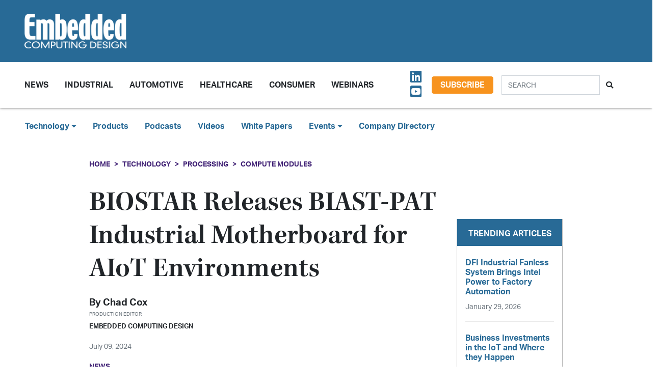

--- FILE ---
content_type: text/html; charset=UTF-8
request_url: https://embeddedcomputing.com/technology/processing/compute-modules/biostar-releases-biast-pat-industrial-motherboard-for-aiot-environments
body_size: 9885
content:












<!doctype html>
<html lang="en">
<head>
    <meta charset="utf-8">
    <meta name="viewport" content="width=device-width, initial-scale=1, shrink-to-fit=no">

    <title>BIOSTAR Releases BIAST-PAT Industrial Motherboard for AIoT Environments - Embedded Computing Design</title>
    <meta name="description" content="Taipei, Taiwan. BIOSTAR released its BIAST-PAT industrial motherboard designed to meet the various requirements of System Integration (SI) businesses. The platform is ideal for applications in AIoT machines, automation systems, edge computing devices, HMI machines, and digital signage. It has integrated M.2 Key-M, Key-B, and Mini-PCIe slots for connectivity.">
    <meta name="keywords" content="">
    <meta name="author" content="OpenSystems Media">

        <script type="text/javascript">
                var client_id = "";
            </script>

    <link rel="apple-touch-icon" sizes="180x180" href="/ecd-favicon-safari-180x180.png">
<link rel="icon" type="image/png" sizes="32x32" href="/ecd-favicon-browser-32x32.png">
<link rel="icon" type="image/png" sizes="16x16" href="/ecd-favicon-browser-16x16.png">
<link rel="manifest" href="/site.webmanifest">
<link rel="mask-icon" href="/ecd-favicon-safari.svg" color="#5bbad5">
<meta name="msapplication-TileColor" content="#2b5797">
<meta name="theme-color" content="#ffffff">

<!-- Google Tag Manager -->
<script>(function(w,d,s,l,i){w[l]=w[l]||[];w[l].push({'gtm.start':
            new Date().getTime(),event:'gtm.js'});var f=d.getElementsByTagName(s)[0],
        j=d.createElement(s),dl=l!='dataLayer'?'&l='+l:'';j.async=true;j.src=
        'https://www.googletagmanager.com/gtm.js?id='+i+dl;f.parentNode.insertBefore(j,f);
    })(window,document,'script','dataLayer','GTM-TQ82QX9');</script>
<!-- End Google Tag Manager -->


<!-- Adobe Fonts -->
<noscript>
<link rel="stylesheet" href="https://use.typekit.net/wbj7dyv.css">
</noscript>


<!-- Font Awesome -->
<script src="https://kit.fontawesome.com/f838852e63.js" crossorigin="anonymous"></script>

<link rel="stylesheet" href="https://embeddedcomputing.com/assets/css/hamburgers.min.css">

<link rel="stylesheet" href="/assets/css/ecd.css?id=a5fe8aa1daa2c2ab492f">






<script type="text/javascript">
// Add category targeting if available for Google Ads
if(typeof category === 'undefined') {
        var category = "processing";
    }

var property = "ECD";

// Add any "Global" variables here
var superLeaderboard, leaderboardATF, leaderboardBTF, mediumRectangleSidebar, skyscraperSidebar, welcomeAd, nativeWelcome;

// var welcomeAdSold = false;
</script>

<script async src="https://securepubads.g.doubleclick.net/tag/js/gpt.js"></script>
<script src="/assets/js/gads.js?id=5a583c53b65b5466811a"></script>




<!-- Marketo Munchkin -->
<script type="text/javascript">
    (function() {
        var didInit = false;
        function initMunchkin() {
            if(didInit === false) {
                didInit = true;
                Munchkin.init('609-IYN-899');
            }
        }
        var s = document.createElement('script');
        s.type = 'text/javascript';
        s.async = true;
        s.src = '//munchkin.marketo.net/munchkin.js';
        s.onreadystatechange = function() {
            if (this.readyState == 'complete' || this.readyState == 'loaded') {
                initMunchkin();
            }
        };
        s.onload = initMunchkin;
        document.getElementsByTagName('head')[0].appendChild(s);
    })();
</script>






<script data-ad-client="ca-pub-7168430979886964" async src="https://pagead2.googlesyndication.com/pagead/js/adsbygoogle.js"></script>







<meta property="og:title" content="BIOSTAR Releases BIAST-PAT Industrial Motherboard for AIoT Environments - Embedded Computing Design" />
<meta property="og:description" content="Taipei, Taiwan. BIOSTAR released its BIAST-PAT industrial motherboard designed to meet the various requirements of System Integration (SI) businesses. The platform is ideal for applications in AIoT machines, automation systems, edge computing devices, HMI machines, and digital signage. It has integrated M.2 Key-M, Key-B, and Mini-PCIe slots for connectivity." />
<meta property="og:image" content="https://data.embeddedcomputing.com/uploads/resize/1256/756/external/data.embeddedcomputing.com/uploads/articles/primary_images/1720554031.png" />
<meta property="og:url" content="https://embeddedcomputing.com/technology/processing/compute-modules/biostar-releases-biast-pat-industrial-motherboard-for-aiot-environments" />


<meta name="twitter:title" content="BIOSTAR Releases BIAST-PAT Industrial Motherboard for AIoT Environments - Embedded Computing Design">
<meta name="twitter:description" content="Taipei, Taiwan. BIOSTAR released its BIAST-PAT industrial motherboard designed to meet the various requirements of System Integration (SI) businesses. The platform is ideal for applications in AIoT machines, automation systems, edge computing devices, HMI machines, and digital signage. It has integrated M.2 Key-M, Key-B, and Mini-PCIe slots for connectivity.">
<meta name="twitter:image" content="https://data.embeddedcomputing.com/uploads/resize/1256/756/external/data.embeddedcomputing.com/uploads/articles/primary_images/1720554031.png">
<meta name="twitter:card" content="summary" />
<meta name="twitter:site" content="@embedded_comp" />

<meta property="og:site_name" content="Embedded Computing Design">

</head>

<body class="page body-cat-processing">

<!-- Google Tag Manager (noscript) -->
<noscript><iframe src="https://www.googletagmanager.com/ns.html?id=GTM-TQ82QX9"
                  height="0" width="0" style="display:none;visibility:hidden"></iframe></noscript>
<!-- End Google Tag Manager (noscript) -->

<div class="ad super-leaderboard d-print-none">
    <div id="ad-resizer" class="ad-resizer">
        <!-- /22057213624/super_leaderboard -->
        <div id='div-gpt-ad-1594244816553-0'>
            <script>
                googletag.cmd.push(function() { googletag.display('div-gpt-ad-1594244816553-0'); });
            </script>
        </div>
    </div>
</div>

<header>

    <div class="row ecd-header">
        <div class="container px-5 mw-100">
            <div class="row py-3 justify-content-between align-items-center">
                <div class="col-3">
                    <a href="/">
                        <img class="main-logo d-block" src="https://embeddedcomputing.com/assets/img/ECDlogo_whiteREV2016@2x.png" alt="" loading="lazy">
                        <h1 class="d-none">Embedded Computing Design</h1>
                    </a>
                </div>

                <div class="col-9 d-print-none">

                    <div class="ad top-leaderboard m-auto">
                        <!-- /22057213624/Leaderboard_ATF -->
                        <div id='div-gpt-ad-1595887245727-0'>
                            <script>
                                googletag.cmd.push(function() { googletag.display('div-gpt-ad-1595887245727-0'); });
                            </script>
                        </div>
                    </div>

                </div>

            </div>

        </div>
    </div>

    <div class="container floating-menu px-5">

        <nav class="navbar navbar-expand-lg navbar-light">
            <a class="navbar-brand d-md-none d-block" href="#"><img class="d-inline-block" src="https://embeddedcomputing.com/assets/img/ECDlogo_whiteREV2016@2x.png" alt=""></a>
            <button class="navbar-toggler" type="button" data-toggle="collapse" data-target="#navbarTogglerDemo02" aria-controls="navbarTogglerDemo02" aria-expanded="false" aria-label="Toggle navigation">
                <span class="navbar-toggler-icon"></span>
            </button>

            <div class="collapse navbar-collapse" id="navbarTogglerDemo02">

                <form action="/search" method="GET" class="search d-flex d-sm-none justify-content-start d-print-none">
                    <div class="input-group">
                        <input type="text" class="form-control" placeholder="SEARCH" aria-label="Search" aria-describedby="button-addon" name="query">
                        <div class="input-group-append">
                            <button class="btn" type="submit" id="button-addon"><i class="fas fa-search"></i></button>
                        </div>
                    </div>
                </form>

                <ul class="navbar-nav mt-2 mr-auto mt-lg-0">
















                    <li class="nav-item dropdown">
                        <a class="nav-link dropdown-toggle cat-resources" href="#" id="navbarDropdownMenuLink" role="button" data-toggle="dropdown" aria-haspopup="true" aria-expanded="false">
                            News
                        </a>
                        <ul class="dropdown-menu" aria-labelledby="navbarDropdownMenuLink">
                            <li><a class="dropdown-item" href="/stories">Design Articles</a></li>
                            <li><a class="dropdown-item" href="/blogs">Op-Eds</a></li>
                            <li><a class="dropdown-item" href="/news">Industry News</a></li>
                            <li><a class="dropdown-item" href="/magazine">Magazines</a></li>
                        </ul>
                    </li>
                    <li class="nav-item">
                        <a class="nav-link cat-resources" href="/application/industrial">
                            Industrial
                        </a>
                    </li>
                    <li class="nav-item">
                        <a class="nav-link cat-resources" href="/application/automotive">
                            Automotive
                        </a>
                    </li>
                    <li class="nav-item">
                        <a class="nav-link cat-resources" href="/application/healthcare">
                            Healthcare
                        </a>
                    </li>
                    <li class="nav-item">
                        <a class="nav-link cat-resources" href="/application/consumer">
                            Consumer
                        </a>
                    </li>
                    <li class="nav-item">
                        <a class="nav-link cat-resources" href="/webcasts">
                            Webinars
                        </a>
                    </li>




































































                </ul>

                
                <div class="text-right d-none d-md-block p-3">
                    <ul class="list-unstyled mb-0">
                        <li>
                                                                                                                                                                                                                    <a href="https://www.linkedin.com/showcase/embedded-computing-design" target="_blank">
                                    <i class="fab fa-linkedin social-icon px-1"></i>
                                </a>
                                                                                                                            <a href="https://www.youtube.com/user/videoopensystems" target="_blank">
                                    <i class="fab fa-youtube-square social-icon px-1"></i>
                                </a>
                                                                                                                                                </li>
                    </ul>
                </div>

                <div class="text-right d-none d-md-block">
                    <a class="btn btn-secondary btn-subscribe m-auto" href="/subscribe">Subscribe</a>
                </div>

                <div class="text-center d-block d-md-none pb-3">
                    <a class="btn btn-secondary btn-subscribe m-auto" href="/subscribe">Subscribe</a>
                </div>

                <form action="/search" method="GET" class="search d-none d-sm-flex justify-content-start d-print-none p-3">
                    <div class="input-group">
                        <input type="text" class="form-control" placeholder="SEARCH" aria-label="Search" aria-describedby="button-addon" name="query">
                        <div class="input-group-append">
                            <button class="btn" type="submit" id="button-addon"><i class="fas fa-search"></i></button>
                        </div>
                    </div>
                </form>
            </div>
        </nav>
    </div>
</header>

<div class="container-fluid ecd-second-menu p-0">
    
    <div class="row d-none d-md-block py-3">
        <header class="shadow-none">
            <nav class="navbar d-print-block">
                <div class="col px-5">
                    <ul class="justify-content-start nav">
                        <li class="nav-item dropdown">
                            <a class="nav-link dropdown-toggle cat-technology" data-toggle="dropdown" href="#" role="button"
                               aria-haspopup="true" aria-expanded="false">Technology <i class="fas fa-caret-down"></i></a>
                            <div class="dropdown-menu">
                                <a class="dropdown-item" href="/technology/ai-machine-learning">AI & Machine Learning</a>
                                <a class="dropdown-item" href="/technology/analog-and-power">Analog & Power</a>
                                <a class="dropdown-item" href="/technology/debug-and-test">Debug & Test</a>
                                <a class="dropdown-item" href="/application/hpc-datacenters">HPC/Datacenters</a>
                                <a class="dropdown-item" href="/technology/iot">IoT & Connectivity</a>
                                <a class="dropdown-item" href="/application/networking-5g">Networking & 5G</a>
                                <a class="dropdown-item" href="/technology/open-source">Open Source</a>
                                <a class="dropdown-item" href="/technology/processing">Processing</a>
                                <a class="dropdown-item" href="/technology/security">Security</a>
                                <a class="dropdown-item" href="/technology/software-and-os">Software & OS</a>
                                <a class="dropdown-item" href="/technology/storage">Storage</a>
                            </div>
                        </li>
                        <li class="nav-item"><a class="nav-link" href="/products">Products</a></li>
                        
                        <li class="nav-item"><a class="nav-link" href="/podcasts">Podcasts</a></li>
                        <li class="nav-item"><a class="nav-link" href="/videos">Videos</a></li>
                        <li class="nav-item"><a class="nav-link" href="/whitepapers">White Papers</a></li>
                        <li class="nav-item dropdown">
                            <a class="nav-link dropdown-toggle" data-toggle="dropdown" href="#" role="button"
                               aria-haspopup="true" aria-expanded="false">Events <i class="fas fa-caret-down"></i></a>
                            <div class="dropdown-menu">
                                <a class="dropdown-item"
                                   href="/webcasts">
                                    AI Day
                                </a>
                                <a class="dropdown-item" href="/topics/APEC">APEC</a>
                                <a class="dropdown-item"
                                   href="https://resources.embeddedcomputing.com/series/automotive2024/landing_page?utm_bmcr_source=landing_page">
                                    Automotive Tech Virtual Conference
                                </a>
                                <a class="dropdown-item" href="/topics/ces">CES</a>
                                <a class="dropdown-item" href="/topics/computex">Computex</a>
                                <a class="dropdown-item" href="/topics/electronica">electronica</a>
                                <a class="dropdown-item" href="/topics/embeddedworld">embedded world</a>
                                <a class="dropdown-item" href="/topic/Future%20Memory%20Summit">FMS: the Future of Memory and Storage</a>
                                <a class="dropdown-item"
                                   href="https://resources.embeddedcomputing.com/series/the-iot-device-security-conf/landing_page">
                                    The IoT Device Security Conference
                                </a>
                                <a class="dropdown-item" href="/topics/nvidia%20gtc">NVIDIA GTC</a>
                                <a class="dropdown-item" href="/topics/RISC-V">RISC-V Summit</a>
                                
                            </div>
                        </li>
                        <li class="nav-item"><a class="nav-link" href="/companies">Company Directory</a></li>
                    </ul>
                </div>
            </nav>
        </header>
    </div>
</div><!-- .container-fluid -->

<div class="container" id="main-content">




    
    <div class="row" id="body-container">
        <div class="col-12">

                            <nav aria-label="breadcrumb">
                    <ol class="breadcrumb breadcrumb-cat-processing p-0 pt-3">
                        <li class="breadcrumb-item"><a href="/">Home</a></li>
                                                    <li class="breadcrumb-item"><a href="/technology">Technology</a></li>
                        
                                                    <li class="breadcrumb-item"><a href="/technology/processing">Processing</a></li>
                        


                        <li class="breadcrumb-item"><a href="/technology/processing/compute-modules">Compute Modules</a></li>


                    </ol>
                </nav>
            


        </div>


        <div class="col-12 col-lg-9 article-content">

            <h1 class="page-header">BIOSTAR Releases BIAST-PAT Industrial Motherboard for AIoT Environments</h1>



            <div class="authors">
                    <div class="row no-gutters">
        <div class="col-md-6">
        <div class="author-card">
            <div class="row no-gutters">
                <div class="col">
                    <div class="card-body p-0">
                        <h4 class="card-title">By <a href="/authors/Chad Cox">Chad Cox</a></h4>
                        <p class="card-text"><small class="text-muted">Production Editor</small></p>
                                                    <p class="card-text">Embedded Computing Design</p>
                                            </div>
                </div>
            </div>
        </div>
    </div>
    </div><!-- authors -->
            </div>

                        <p class="published-date text-muted">
                July 09, 2024
            </p>
            
             
                <p class="content-type">
            News
        </p>
                
            


            <div>
                <div class="addthis_inline_share_toolbox d-print-none cat-processing"></div>
            </div>

                <figure class="float-right p-3">

        <img src="https://data.embeddedcomputing.com/uploads/resize/320/200/external/data.embeddedcomputing.com/uploads/articles/primary_images/1720554031.png" class="primary-image" width="320" alt="BIOSTAR Releases BIAST-PAT Industrial Motherboard for AIoT Environments" loading="lazy" />


                    <figcaption class="small text-center">Image Credit: BIOSTAR</figcaption>
            </figure>
    


                            <h2 class="page-excerpt py-3"><p><strong>Taipei, Taiwan.</strong> <a href="http://www.biostar.com.tw/app/en/">BIOSTAR</a> released its BIAST-PAT industrial motherboard designed to meet the various requirements of System Integration (SI) businesses. The platform is ideal for applications in AIoT machines, automation systems, edge computing devices, HMI machines, and digital signage. It has integrated M.2 Key-M, Key-B, and Mini-PCIe slots for connectivity.</p></h2>
    

    
            
    <p>Engineers have a choice between the Intel Amston Lake or Alder Lake N N97 processors supporting various display outputs, including LVDS or eDP, HDMI, and DP.</p>

<p>The BIAST-PAT supports M.2 Hailo-8 AI Accelerators&nbsp;delivering up to 26 TOPS and including connectivity options such as 2x Intel I226 GbE LAN, USB3.2 Gen2, USB2.0, RS232/422/485, and SATAIII. It&nbsp; operates between -40 to 85 degrees Celsius&nbsp;with&nbsp;9-24V DC input, making it suitable for harsh environments.</p>

<p>The motherboard&rsquo;s PCIe slots support seamless compatibility with accelerators and GPUs enabling AIOT developers to integrate communication modules.</p>

<p>For more information, visit <a href="https://www.biostar.com.tw/app/en/">biostar.com.tw</a>.</p>

    
    <div class="text-center p-3">
            <a href="/subscribe" class="btn btn-secondary btn-subscribe">Subscribe</a>
        </div>

    
    
    
    

    <div class="container py-3">
        
            <div class="row no-gutters author-article-bio p-3">
                <div class="col-2">
                                            <a href="/authors/Chad Cox"><img src="/assets/img/authors/profile-image.jpg" class="card-img" /></a>
                                    </div>
                <div class="col-10 pl-4">
                    <div class="card-body p-0">

                        <p class="pb-1">Chad Cox. Production Editor, Embedded Computing Design, has responsibilities that include handling the news cycle, newsletters, social media, and advertising. Chad graduated from the University of Cincinnati with a B.A. in Cultural and Analytical Literature.</p>

                        

                        <p>
                                                                                                                    <a href="https://www.linkedin.com/in/chad-cox-01aa3a211/"><i class="fab fa-linkedin social-icon"></i></a>
                            
                        </p>


                        <p class="pb-0">
                            <a href="/authors/Chad Cox" class="btn btn-primary">More from Chad</a>
                        </p>

                    </div>
                </div>
            </div>

            </div>


    <div class="container py-3">




        <h5>Categories</h5>


        <h6 class="cat-processing d-inline-block mx-2" ><a href="/technology/processing/compute-modules">Processing - Compute Modules</a></h6>

        
                            <h6 class="cat-ai-machine-learning d-inline-block mx-2" ><a href="/technology/ai-machine-learning">AI &amp; Machine Learning</a></h6>
                            <h6 class="cat-ai-machine-learning d-inline-block mx-2" ><a href="/technology/ai-machine-learning/ai-dev-tools-frameworks">AI &amp; Machine Learning - AI Development Tools &amp; Frameworks</a></h6>
                            <h6 class="cat-ai-machine-learning d-inline-block mx-2" ><a href="/technology/ai-machine-learning/ai-logic-devices-worload-acceleration">AI &amp; Machine Learning - AI Logic Devices &amp; Workload Acceleration</a></h6>
                            <h6 class="cat-industrial d-inline-block mx-2" ><a href="/application/industrial">Industrial</a></h6>
                            <h6 class="cat-industrial d-inline-block mx-2" ><a href="/application/industrial/automation-robotics">Industrial - Automation &amp; Robotics</a></h6>
                            <h6 class="cat-industrial d-inline-block mx-2" ><a href="/application/industrial/industrial-computing">Industrial - Industrial Computing</a></h6>
                            <h6 class="cat-industrial d-inline-block mx-2" ><a href="/application/industrial/industrial-iot">Industrial - Industry 4.0/Industrial IoT</a></h6>
                            <h6 class="cat-industrial d-inline-block mx-2" ><a href="/application/industrial/industrial-networking-connectivity">Industrial - Industrial Networking &amp; Connectivity</a></h6>
                            <h6 class="cat-iot d-inline-block mx-2" ><a href="/technology/iot">IoT</a></h6>
                            <h6 class="cat-iot d-inline-block mx-2" ><a href="/technology/iot/edge-computing">IoT - Edge Computing</a></h6>
                            <h6 class="cat-processing d-inline-block mx-2" ><a href="/technology/processing">Processing</a></h6>
                            <h6 class="cat-processing d-inline-block mx-2" ><a href="/technology/processing/chips-and-socs">Processing - Chips &amp; SoCs</a></h6>
                            <h6 class="cat-processing d-inline-block mx-2" ><a href="/technology/processing/compute-modules">Processing - Compute Modules</a></h6>
            
        

        

    </div>



            


        </div>

        
       <div class="col-lg-3 sidebar d-print-none" id="sidebar">

    <div class="row">
        <div class="col p-3">
            <div class="ad native">
                <!-- /22057213624/Native_Card_Sidebar -->
                <div id='div-gpt-ad-1611089084788-0'>
                    <script>
                        googletag.cmd.push(function() { googletag.display('div-gpt-ad-1611089084788-0'); });
                    </script>
                </div>
            </div>
        </div>
    </div>


    <div class="row">
        <div class="col p-3">
            <div class="ad medium-rectangle">
                <!-- /22057213624/Medium_Rectangle_Sidebar -->
                <div id='div-gpt-ad-1595888498760-0' style='width: 300px; height: 250px;'>
                    <script>
                        googletag.cmd.push(function() { googletag.display('div-gpt-ad-1595888498760-0'); });
                    </script>
                </div>
            </div>
        </div>
    </div>


    <div class="row justify-content-center p-3">
        <div class="col-md-12 col-sm-8 p-0 popular-articles">

            <h2>Trending Articles</h2>

            <ul class="list-unstyled">

                
                    <li>
                        <a href="/application/industrial/automation-robotics/dfi-industrial-fanless-system-brings-intel-power-to-factory-automation"><h6 class="pb-0">DFI Industrial Fanless System Brings Intel Power to Factory Automation</h6></a>

                        <p><span class="published-date text-muted">January 29, 2026</span></p>
                    </li>

                    
                
                    <li>
                        <a href="/technology/iot/businesses-investments-in-the-iot-and-where-they-happen"><h6 class="pb-0">Business Investments in the IoT and Where they Happen</h6></a>

                        <p><span class="published-date text-muted">January 29, 2026</span></p>
                    </li>

                    
                
                    <li>
                        <a href="/application/industrial/industrial-iot/vodafone-iot-and-skylo-enable-seamless-cellular-to-satellite-nb-iot-connectivity"><h6 class="pb-0">Vodafone IoT and Skylo Enable Seamless Cellular-to-Satellite NB-IoT Connectivity</h6></a>

                        <p><span class="published-date text-muted">January 28, 2026</span></p>
                    </li>

                    
                
                    <li>
                        <a href="/technology/open-source/create-a-cost-effective-hmi-with-lvgl-and-some-help-from-renesas"><h6 class="pb-0">Create a Cost-Effective HMI With LVGL (and Some Help From Renesas)</h6></a>

                        <p><span class="published-date text-muted">January 26, 2026</span></p>
                    </li>

                    
                
                    <li>
                        <a href="/technology/security/iec-iso-other-standards/px5-net-gains-tuv-approval-enabling-faster-certification-of-safety-critical-embedded-applications"><h6 class="pb-0">PX5 NET Gains TÜV Approval, Enabling Faster Certification of Safety-Critical Embedded Applications</h6></a>

                        <p><span class="published-date text-muted">January 22, 2026</span></p>
                    </li>

                    
                
            </ul>

        </div>
    </div>



    <div class="row">
        <div class="col p-3">
            <div class="ad half-page">

                <!-- /22057213624/Skyscraper_Sidebar -->
                <div id='div-gpt-ad-1596232492659-0'>
                    <script>
                        googletag.cmd.push(function() { googletag.display('div-gpt-ad-1596232492659-0'); });
                    </script>
                </div>
            </div>
        </div>
    </div>



    <div class="row">
        <div class="col p-3">
            <div class="ad medium-rectangle">
                <!-- /22057213624/Medium_Rectangle_Sidebar_2 -->
                <div id='div-gpt-ad-1622836995866-0' style='min-width: 300px; min-height: 250px;'>
                    <script>
                        googletag.cmd.push(function() { googletag.display('div-gpt-ad-1622836995866-0'); });
                    </script>
                </div>
            </div>
        </div>
    </div>







</div>

    </div>

    <!-- Category Posts -->
<div class="row d-print-none" id="new-posts">


                    <div class="col-lg-3 col-sm-6 col-12 posts-col py-2">
            <div class="article-card cat-storage">
                <h5 class="card-title category-head">Storage</h5>


                <div class="card-body">
                    <a href="/technology/storage/greenliant-samples-nvme-nandrive-ex-series-bga-ssds-for-mission-critical-applications">
            <div class="img-container">
                <img class="img-fluid" src="https://data.embeddedcomputing.com/uploads/resize/320/200/external/data.embeddedcomputing.com/uploads/articles/primary_images/1766514222.png" alt="Image Credit: Greenliant" loading="lazy">
            </div>

            <h6>Greenliant Samples NVMe NANDrive EX Series BGA SSDs for Mission-Critical Applications</h6>

                            <p class="card-text date m-0">
                    December 23, 2025
                </p>
            
        </a>






                </div>

                <ul class="list-unstyled">
                                    <li class="py-2">
                        <a href="/technology/storage/ces-2026-predictions-zigbee-40-and-advanced-flash-controllers">CES 2026 Predictions, Zigbee 4.0, and Advanced Flash Controllers</a>

                        <p><span class="published-date text-muted">December 18, 2025</span></p>
                    </li>
                                    <li class="py-2">
                        <a href="/technology/storage/product-of-the-week-viking-technologys-bga-ssd-for-embedded-industrial-applications">Product of the Week: Viking Technology’s BGA SSD for Embedded &amp; Industrial Applications</a>

                        <p><span class="published-date text-muted">December 15, 2025</span></p>
                    </li>
                                    <li class="py-2">
                        <a href="/technology/storage/product-of-the-week-apacers-pt15r-m242-industrial-pci-express-flash-drive">Product of the Week: Apacer’s PT15R-M242 Industrial PCI Express Flash Drive</a>

                        <p><span class="published-date text-muted">November 24, 2025</span></p>
                    </li>
                                    <li class="py-2">
                        <a href="/technology/storage/the-road-to-embedded-world-north-america-biwin-introduces-efficient-memory-for-embedded-automotive-and-industrial-applications">The Road to embedded world North America: BIWIN Introduces Efficient Memory for Embedded, Automotive, and Industrial Applications</a>

                        <p><span class="published-date text-muted">November 03, 2025</span></p>
                    </li>
                                </ul>

                <a href="/technology/storage" class="btn my-1 p-0">MORE</a>

            </div>
        </div>

                    <div class="col-lg-3 col-sm-6 col-12 posts-col py-2">
            <div class="article-card cat-processing">
                <h5 class="card-title category-head">Processing</h5>


                <div class="card-body">
                    <a href="/technology/processing/chips-and-socs/ibase-ib96w-sbc-targets-industrial-edge-applications-with-intel-core-i7-1370pre">
            <div class="img-container">
                <img class="img-fluid" src="https://data.embeddedcomputing.com/uploads/resize/320/200/external/data.embeddedcomputing.com/uploads/articles/primary_images/1769617445.jpg" alt="Image Credit: IBASE" loading="lazy">
            </div>

            <h6>IBASE IB96W SBC Targets Industrial Edge Applications with Intel Core i7-1370PRE</h6>

                            <p class="card-text date m-0">
                    January 28, 2026
                </p>
            
        </a>






                </div>

                <ul class="list-unstyled">
                                    <li class="py-2">
                        <a href="/technology/processing/chips-and-socs/data-modul-to-showcase-edm-sbc-imx95-compact-sbc-at-embedded-world-2026">DATA MODUL to Showcase eDM-SBC-iMX95 Compact SBC at embedded world 2026</a>

                        <p><span class="published-date text-muted">January 27, 2026</span></p>
                    </li>
                                    <li class="py-2">
                        <a href="/technology/processing/chips-and-socs/axiomtek-imb711-enables-mission-crtical-ct-mri-and-ai-workloads-leveraging-intel-xeon">Axiomtek IMB711 Enables Mission-Crtical CT, MRI, and AI Workloads Leveraging Intel Xeon</a>

                        <p><span class="published-date text-muted">January 22, 2026</span></p>
                    </li>
                                    <li class="py-2">
                        <a href="/technology/processing/compute-modules/aetinas-coreedge-mxm-series-takes-nvidia-blackwell-gpus-to-rugged-edge-ai">Aetina’s CoreEdge MXM Series Takes NVIDIA Blackwell GPUs to Rugged Edge AI</a>

                        <p><span class="published-date text-muted">January 14, 2026</span></p>
                    </li>
                                    <li class="py-2">
                        <a href="/technology/processing/chips-and-socs/sapphire-edge-vpr-7p132-combines-amd-ryzen-ai-and-versal-ai-edge-socs-on-one-board">CES 2026: SAPPHIRE EDGE+ VPR-7P132 Combines AMD Ryzen AI and Versal AI Edge SoCs on One Board</a>

                        <p><span class="published-date text-muted">January 13, 2026</span></p>
                    </li>
                                </ul>

                <a href="/technology/processing" class="btn my-1 p-0">MORE</a>

            </div>
        </div>

                    <div class="col-lg-3 col-sm-6 col-12 posts-col py-2">
            <div class="article-card cat-security">
                <h5 class="card-title category-head">Security</h5>


                <div class="card-body">
                    <a href="/technology/security/iec-iso-other-standards/px5-net-gains-tuv-approval-enabling-faster-certification-of-safety-critical-embedded-applications">
            <div class="img-container">
                <img class="img-fluid" src="https://data.embeddedcomputing.com/uploads/resize/320/200/external/data.embeddedcomputing.com/uploads/articles/primary_images/1769097518.jpg" alt="Image Credit: PX5" loading="lazy">
            </div>

            <h6>PX5 NET Gains TÜV Approval, Enabling Faster Certification of Safety-Critical Embedded Applications</h6>

                            <p class="card-text date m-0">
                    January 22, 2026
                </p>
            
        </a>






                </div>

                <ul class="list-unstyled">
                                    <li class="py-2">
                        <a href="/technology/security/new-runsafe-security-report-engineering-leaders-brace-for-rising-cyber-risks-in-embedded-ai">New RunSafe Security Report: Engineering Leaders Brace for Rising Cyber Risks in Embedded AI</a>

                        <p><span class="published-date text-muted">December 11, 2025</span></p>
                    </li>
                                    <li class="py-2">
                        <a href="/technology/security/compliance-with-the-eu-cyber-resilience-act-a-comprehensive-approach-for-oems">Compliance with the EU Cyber Resilience Act: A Comprehensive Approach for OEMs</a>

                        <p><span class="published-date text-muted">November 14, 2025</span></p>
                    </li>
                                    <li class="py-2">
                        <a href="/technology/security/embedded-ai-security-how-embedded-system-manufacturers-can-strengthen-protection-with-secure-boot-key-management">Embedded AI Security: How Embedded System Manufacturers Can Strengthen Protection with Secure Boot Key Management</a>

                        <p><span class="published-date text-muted">November 13, 2025</span></p>
                    </li>
                                    <li class="py-2">
                        <a href="/technology/security/evergy-selects-kigens-secure-esim-os-and-eim-to-boost-network-efficiency-and-grid-stability">Evergy Selects Kigen’s Secure eSIM OS and eIM to Boost Network Efficiency and Grid Stability</a>

                        <p><span class="published-date text-muted">November 12, 2025</span></p>
                    </li>
                                </ul>

                <a href="/technology/security" class="btn my-1 p-0">MORE</a>

            </div>
        </div>

                    <div class="col-lg-3 col-sm-6 col-12 posts-col py-2">
            <div class="article-card cat-hpc-datacenters">
                <h5 class="card-title category-head">HPC/Datacenters</h5>


                <div class="card-body">
                    <a href="/application/hpc-datacenters/accenture-to-purchase-65-of-dlb-boosting-ai-data-center-engineering-and-consulting">
            <div class="img-container">
                <img class="img-fluid" src="https://data.embeddedcomputing.com/uploads/resize/320/200/external/data.embeddedcomputing.com/uploads/articles/primary_images/1765994161.png" alt="Image Credit: Accenture" loading="lazy">
            </div>

            <h6>Accenture to Purchase 65% of DLB, Boosting AI Data Center Engineering and Consulting</h6>

                            <p class="card-text date m-0">
                    December 17, 2025
                </p>
            
        </a>






                </div>

                <ul class="list-unstyled">
                                    <li class="py-2">
                        <a href="/application/hpc-datacenters/a-comprehensive-digital-twin-environment-and-semiconductor-lifecycle-management-can-ensure-reliable-data-center-operations">A Comprehensive Digital Twin Environment and Semiconductor Lifecycle Management Can Ensure Reliable Data-Center Operations</a>

                        <p><span class="published-date text-muted">November 24, 2025</span></p>
                    </li>
                                    <li class="py-2">
                        <a href="/application/hpc-datacenters/the-power-problem-behind-ai-data-center-performance">The Power Problem Behind AI Data Center Performance</a>

                        <p><span class="published-date text-muted">November 11, 2025</span></p>
                    </li>
                                    <li class="py-2">
                        <a href="/application/hpc-datacenters/nodka-leverages-intel-power-for-industrial-hpc-applications">NODKA Leverages Intel Power for Industrial HPC Applications</a>

                        <p><span class="published-date text-muted">November 06, 2025</span></p>
                    </li>
                                    <li class="py-2">
                        <a href="/application/hpc-datacenters/meeting-the-demanding-energy-needs-of-ai-servers-with-advanced-technology">Meeting the Demanding Energy Needs of AI Servers with Advanced Technology</a>

                        <p><span class="published-date text-muted">October 23, 2025</span></p>
                    </li>
                                </ul>

                <a href="/application/hpc-datacenters" class="btn my-1 p-0">MORE</a>

            </div>
        </div>

    
</div>



</div>



<div class="modal fade" id="interstitialModalCenter" tabindex="-1" role="dialog" aria-labelledby="interstitialModalCenterTitle" aria-hidden="true">
    <div class="modal-dialog modal-dialog-centered" role="document">
        <div class="modal-content h-100">
            <div class="modal-header">
                <button type="button" class="close" data-dismiss="modal" aria-label="Close">
                    <span aria-hidden="true"><i class="fas fa-times"></i></span>
                </button>
            </div>
            <div class="modal-body h-100">
                <!-- /22057213624/Welcome_Ad -->
                <div id='div-gpt-ad-1747691623021-0' style='min-width: 640px; min-height: 480px;'>
                    <script>
                        googletag.cmd.push(function() { googletag.display('div-gpt-ad-1747691623021-0'); });
                    </script>
                </div>
                
                

                <!-- /22057213624/Native_Welcome_Ad_Unit -->
                
            </div>
            <div class="modal-footer">
                <button type="button" class="btn btn-primary" data-dismiss="modal">Continue to site...</button>
            </div>
        </div>
    </div>
</div>

<footer class="d-print-none py-5 mt-5">
    <div class="container">
        <div class="row d-print-none">
            <div class="ad bottom-leaderboard mx-auto p-2">
                <!-- /22057213624/Leaderboard_BTF -->
                <div id='div-gpt-ad-1595888203281-0'>
                    <script>
                        googletag.cmd.push(function() { googletag.display('div-gpt-ad-1595888203281-0'); });
                    </script>
                </div>
            </div>
        </div>

        <div class="row">
            <div class="col-12 col-sm-6 col-md-4 col-lg">


                <ul class="list-unstyled">
                    <li><h4><a href="/technology">Technology</a></h4></li>
                    <li><a href="/technology/ai-machine-learning">AI & Machine Learning</a></li>
                    <li><a href="/technology/iot">IoT</a></li>
                    <li><a href="/technology/open-source">Open Source</a></li>
                    <li><a href="/technology/analog-and-power">Analog & Power</a></li>
                    <li><a href="/technology/processing">Processing</a></li>
                    <li><a href="/technology/security">Security</a></li>
                    <li><a href="/technology/software-and-os">Software & OS</a></li>
                    <li><a href="/technology/storage">Storage</a></li>
                    <li><a href="/technology/debug-and-test">Debug & Test</a></li>
                </ul>
            </div>


            <div class="col-12 col-sm-6 col-md-4 col-lg">

                <ul class="list-unstyled">
                    <li><h4><a href="/application">Application</a></h4></li>
                    <li><a href="/application/automotive">Automotive</a></li>
                    <li><a href="/application/industrial">Industrial</a></li>
                    <li><a href="/application/consumer">Consumer</a></li>
                    <li><a href="/application/healthcare">Healthcare</a></li>
                    <li><a href="/application/networking-5g">Networking & 5G</a></li>
                    <li><a href="https://militaryembedded.com" target="_blank">Defense <i class="fas fa-external-link-alt"></i></a></li>
                </ul>
            </div>


            <div class="col-12 col-sm-6 col-md-4 col-lg">

                <ul class="list-unstyled">
                    <li><h4><a href="/magazine">Magazine</a></h4></li>
                    <li><a href="/magazine/latest">Latest Issue</a></li>
                    <li><a href="/magazine">Archive</a></li>
                    <li><a href="/subscribe">Subscribe</a></li>
                    <li><h4>Newsletter Subscribe</h4></li>
                    <li><a href="/subscribe">IoT Design</a></li>
                    <li><a href="/subscribe">Embedded Daily</a></li>
                    <li><a href="/subscribe">Embedded Europe</a></li>
                    <li><a href="/subscribe">AI at the Edge</a></li>
                </ul>
            </div>

            <div class="col-12 col-sm-6 col-md-4 col-lg">

                <ul class="list-unstyled">
                    <li><h4>Resources</h4></li>

                    
                    
                    <li><a href="/topics/PICMG">PICMG</a></li>
                    <li><a href="/topics/datasheets">Embedded Data Sheets</a></li>
                    <li><a href="/podcasts">Podcasts</a></li>
                    <li><a href="/stories">Design Articles</a></li>
                    <li><a href="/blogs">Op-Eds</a></li>
                    <li><a href="/news">News</a></li>
                    <li><a href="/press-releases">Press Releases</a></li>
                    <li><a href="/features/devkit-selector" style="font-weight:700;font-size:1.1em">Devkit Selector</a></li>
                    <li><a href="/products">New Products</a></li>
                    <li><a href="/webcasts">Virtual Events</a></li>
                    <li><a href="/whitepapers">White Papers</a></li>
                    <li><a href="/events">Events</a></li>
                    <li><a href="/companies">Company Directory</a></li>
                 </ul>
            </div>













            <div class="col-12 col-sm-6 col-lg">
                <ul class="list-unstyled">
                    <li><h4><a href="https://opensysmedia.com/embedded-computing-design/" target="_blank">Advertise</a></h4></li>
                    <li><a href="/pages/embedded-world-content-marketing-and-promotional-aids">embedded world Opportunities</a></li>
                    <li><a href="/pages/computexopportunities">Computex Opportunities</a></li>
                    <li><a href="/pages/electronicaopportunities">electronica Opportunities</a></li>
                    <li><a href="/pages/cesopportunities">CES Opportunities</a></li>
                    <li><a href="/pages/nvidiagtcopportunities">NVIDIA GTC Opportunities</a></li>
                    <li><a href="/pages/sensorsopportunities">Sensors Converge Opportunities</a></li>
                    <li><h4><a href="/pages/submit">Submit Content</a></h4></li>
                    <li><h4><a href="/pages/contact">Contact</a></h4></li>
                    <li><h4><a href="/pages/privacy">Privacy Policy</a></h4></li>
                    <li>
                                                    <a href="https://www.facebook.com/Embedded.Computing.Design" target="_blank">
                                <i class="fab fa-facebook-square social-icon px-1"></i>
                            </a>
                                                    <a href="https://twitter.com/embedded_comp" target="_blank">
                                <i class="fab fa-twitter-square social-icon px-1"></i>
                            </a>
                                                    <a href="https://www.linkedin.com/showcase/embedded-computing-design" target="_blank">
                                <i class="fab fa-linkedin social-icon px-1"></i>
                            </a>
                                                    <a href="https://www.youtube.com/user/videoopensystems" target="_blank">
                                <i class="fab fa-youtube-square social-icon px-1"></i>
                            </a>
                                                    <a href="https://www.instagram.com/embeddedcomputingdesign/" target="_blank">
                                <i class="fab fa-instagram-square social-icon px-1"></i>
                            </a>
                                            </li>






                </ul>
            </div>

        </div>

        <div class="row"><!-- Sister Brand Logos -->
            <div class="col">

                

                <div class="row py-5">
                    <div class="col text-center">
                        <h3><small class="font-weight-bold">&copy;2026 <a href="https://opensysmedia.com" target="_blank">OpenSystems Media</a></small></h3>
                    </div>
                </div>

                <div class="row py-5"></div>

            </div>
        </div>

    </div>
</footer>

<script src="https://embeddedcomputing.com/assets/jquery/jquery.min.js"></script>

<script src="https://embeddedcomputing.com/assets/bootstrap/bootstrap.bundle.min.js"></script>

<script src="/assets/js/ecd.js?id=363b52a82570ee02a67d"></script>


<script>
    window.onload = (event) => {
        $('.carousel').carousel('pause');
    }
</script>





<!-- lazy load font CSS -->
<script>
    (function() {
        // load main.css
        var cssFont = document.createElement('link');
        cssFont.href = 'https://use.typekit.net/wbj7dyv.css';
        cssFont.rel = 'stylesheet';
        cssFont.type = 'text/css';
        document.getElementsByTagName('head')[0].appendChild(cssFont);
    })();
</script>































<script>(function(){function c(){var b=a.contentDocument||a.contentWindow.document;if(b){var d=b.createElement('script');d.innerHTML="window.__CF$cv$params={r:'9c65677cdce9c60e',t:'MTc2OTgyMjYxMQ=='};var a=document.createElement('script');a.src='/cdn-cgi/challenge-platform/scripts/jsd/main.js';document.getElementsByTagName('head')[0].appendChild(a);";b.getElementsByTagName('head')[0].appendChild(d)}}if(document.body){var a=document.createElement('iframe');a.height=1;a.width=1;a.style.position='absolute';a.style.top=0;a.style.left=0;a.style.border='none';a.style.visibility='hidden';document.body.appendChild(a);if('loading'!==document.readyState)c();else if(window.addEventListener)document.addEventListener('DOMContentLoaded',c);else{var e=document.onreadystatechange||function(){};document.onreadystatechange=function(b){e(b);'loading'!==document.readyState&&(document.onreadystatechange=e,c())}}}})();</script></body>
</html>


--- FILE ---
content_type: text/html; charset=utf-8
request_url: https://www.google.com/recaptcha/api2/aframe
body_size: 183
content:
<!DOCTYPE HTML><html><head><meta http-equiv="content-type" content="text/html; charset=UTF-8"></head><body><script nonce="wc-WGcuXXtGAjYJBGHmbBw">/** Anti-fraud and anti-abuse applications only. See google.com/recaptcha */ try{var clients={'sodar':'https://pagead2.googlesyndication.com/pagead/sodar?'};window.addEventListener("message",function(a){try{if(a.source===window.parent){var b=JSON.parse(a.data);var c=clients[b['id']];if(c){var d=document.createElement('img');d.src=c+b['params']+'&rc='+(localStorage.getItem("rc::a")?sessionStorage.getItem("rc::b"):"");window.document.body.appendChild(d);sessionStorage.setItem("rc::e",parseInt(sessionStorage.getItem("rc::e")||0)+1);localStorage.setItem("rc::h",'1769822621178');}}}catch(b){}});window.parent.postMessage("_grecaptcha_ready", "*");}catch(b){}</script></body></html>

--- FILE ---
content_type: text/css
request_url: https://embeddedcomputing.com/assets/css/ecd.css?id=a5fe8aa1daa2c2ab492f
body_size: 38957
content:
:root{--blue:#007bff;--indigo:#6610f2;--purple:#6f42c1;--pink:#e83e8c;--red:#dc3545;--orange:#fd7e14;--yellow:#ffc107;--green:#28a745;--teal:#20c997;--cyan:#17a2b8;--white:#fff;--gray:#6c757d;--gray-dark:#343a40;--primary:#286a96;--secondary:#f7931e;--success:#28a745;--info:#17a2b8;--warning:#ffc107;--danger:#dc3545;--light:#f8f9fa;--dark:#343a40;--breakpoint-xs:0;--breakpoint-sm:576px;--breakpoint-md:768px;--breakpoint-lg:992px;--breakpoint-xl:1400px;--font-family-sans-serif:aktiv-grotesk,sans-serif;--font-family-monospace:SFMono-Regular,Menlo,Monaco,Consolas,"Liberation Mono","Courier New",monospace}*,:after,:before{box-sizing:border-box}html{font-family:sans-serif;line-height:1.15;-webkit-text-size-adjust:100%;-webkit-tap-highlight-color:rgba(0,0,0,0)}article,aside,figcaption,figure,footer,header,hgroup,main,nav,section{display:block}body{margin:0;font-size:.9rem;font-weight:400;line-height:1.6;color:#212529;text-align:left;background-color:#fff}[tabindex="-1"]:focus:not(:focus-visible){outline:0!important}hr{box-sizing:content-box;height:0;overflow:visible}.article-content .heading-1,.article-content .heading-2,.article-content h2,.article-content h3,.article-content h4,h1,h2,h3,h4,h5,h6{margin-top:0;margin-bottom:.5rem}p{margin-top:0;margin-bottom:1rem}abbr[data-original-title],abbr[title]{text-decoration:underline;-webkit-text-decoration:underline dotted;text-decoration:underline dotted;cursor:help;border-bottom:0;-webkit-text-decoration-skip-ink:none;text-decoration-skip-ink:none}address{font-style:normal;line-height:inherit}address,dl,ol,ul{margin-bottom:1rem}dl,ol,ul{margin-top:0}ol ol,ol ul,ul ol,ul ul{margin-bottom:0}dt{font-weight:700}dd{margin-bottom:.5rem;margin-left:0}blockquote{margin:0 0 1rem}b,strong{font-weight:bolder}small{font-size:80%}sub,sup{position:relative;font-size:75%;line-height:0;vertical-align:baseline}sub{bottom:-.25em}sup{top:-.5em}a{text-decoration:none;background-color:transparent}a:hover{color:#183f5a}a:not([href]),a:not([href]):hover{color:inherit;text-decoration:none}code,kbd,pre,samp{font-family:SFMono-Regular,Menlo,Monaco,Consolas,Liberation Mono,Courier New,monospace;font-size:1em}pre{margin-top:0;margin-bottom:1rem;overflow:auto}figure{margin:0 0 1rem}img{border-style:none}img,svg{vertical-align:middle}svg{overflow:hidden}table{border-collapse:collapse}caption{padding-top:.75rem;padding-bottom:.75rem;color:#6c757d;text-align:left;caption-side:bottom}th{text-align:inherit}label{display:inline-block;margin-bottom:.5rem}button{border-radius:0}button:focus{outline:1px dotted;outline:5px auto -webkit-focus-ring-color}button,input,optgroup,select,textarea{margin:0;font-family:inherit;font-size:inherit;line-height:inherit}button,input{overflow:visible}button,select{text-transform:none}select{word-wrap:normal}[type=button],[type=reset],[type=submit],button{-webkit-appearance:button}[type=button]:not(:disabled),[type=reset]:not(:disabled),[type=submit]:not(:disabled),button:not(:disabled){cursor:pointer}[type=button]::-moz-focus-inner,[type=reset]::-moz-focus-inner,[type=submit]::-moz-focus-inner,button::-moz-focus-inner{padding:0;border-style:none}input[type=checkbox],input[type=radio]{box-sizing:border-box;padding:0}input[type=date],input[type=datetime-local],input[type=month],input[type=time]{-webkit-appearance:listbox}textarea{overflow:auto;resize:vertical}fieldset{min-width:0;padding:0;margin:0;border:0}legend{display:block;width:100%;max-width:100%;padding:0;margin-bottom:.5rem;font-size:1.5rem;line-height:inherit;color:inherit;white-space:normal}progress{vertical-align:baseline}[type=number]::-webkit-inner-spin-button,[type=number]::-webkit-outer-spin-button{height:auto}[type=search]{outline-offset:-2px;-webkit-appearance:none}[type=search]::-webkit-search-decoration{-webkit-appearance:none}::-webkit-file-upload-button{font:inherit;-webkit-appearance:button}output{display:inline-block}summary{display:list-item;cursor:pointer}template{display:none}[hidden]{display:none!important}.article-content .heading-1,.article-content .heading-2,.article-content h2,.article-content h3,.article-content h4,.h1,.h2,.h3,.h4,.h5,.h6,h1,h2,h3,h4,h5,h6{margin-bottom:.5rem;font-weight:500;line-height:1.2}.h1,h1{font-size:2.25rem}.article-content .heading-1,.article-content h2,.h2,h2{font-size:1.8rem}.article-content .heading-2,.article-content h3,.article-content h4,.h3,h3{font-size:1.575rem}.h4,h4{font-size:1.35rem}.h5,h5{font-size:1.125rem}.h6,h6{font-size:.9rem}.lead{font-size:1.125rem;font-weight:300}.display-1{font-size:6rem}.display-1,.display-2{font-weight:300;line-height:1.2}.display-2{font-size:5.5rem}.display-3{font-size:4.5rem}.display-3,.display-4{font-weight:300;line-height:1.2}.display-4{font-size:3.5rem}hr{margin-top:1rem;margin-bottom:1rem;border:0;border-top:1px solid rgba(0,0,0,.1)}.small,small{font-size:80%;font-weight:400}.mark,mark{padding:.2em;background-color:#fcf8e3}.article-tags,.list-inline,.list-unstyled{padding-left:0;list-style:none}.article-tags li,.list-inline-item{display:inline-block}.article-tags li:not(:last-child),.list-inline-item:not(:last-child){margin-right:.5rem}.initialism{font-size:90%;text-transform:uppercase}.blockquote{margin-bottom:1rem;font-size:1.125rem}.blockquote-footer{display:block;font-size:80%;color:#6c757d}.blockquote-footer:before{content:"\2014\A0"}.img-fluid,.img-thumbnail{max-width:100%;height:auto}.img-thumbnail{padding:.25rem;background-color:#fff;border:1px solid #dee2e6;border-radius:.25rem}.figure{display:inline-block}.figure-img{margin-bottom:.5rem;line-height:1}.figure-caption{font-size:90%;color:#6c757d}code{font-size:87.5%;color:#e83e8c;word-wrap:break-word}a>code{color:inherit}kbd{padding:.2rem .4rem;font-size:87.5%;color:#fff;background-color:#212529;border-radius:.2rem}kbd kbd{padding:0;font-size:100%;font-weight:700}pre{display:block;font-size:87.5%;color:#212529}pre code{font-size:inherit;color:inherit;word-break:normal}.pre-scrollable{max-height:340px;overflow-y:scroll}.container{width:100%;padding-right:15px;padding-left:15px;margin-right:auto;margin-left:auto}@media (min-width:576px){.container{max-width:540px}}@media (min-width:768px){.container{max-width:720px}}@media (min-width:992px){.container{max-width:960px}}@media (min-width:1400px){.container{max-width:1340px}}.container-fluid,.container-lg,.container-md,.container-sm,.container-xl{width:100%;padding-right:15px;padding-left:15px;margin-right:auto;margin-left:auto}@media (min-width:576px){.container,.container-sm{max-width:540px}}@media (min-width:768px){.container,.container-md,.container-sm{max-width:720px}}@media (min-width:992px){.container,.container-lg,.container-md,.container-sm{max-width:960px}}@media (min-width:1400px){.container,.container-lg,.container-md,.container-sm,.container-xl{max-width:1340px}}#list-directory,.event-item,.row{display:flex;flex-wrap:wrap;margin-right:-15px;margin-left:-15px}#list-directory li,.col,.col-1,.col-2,.col-3,.col-4,.col-5,.col-6,.col-7,.col-8,.col-9,.col-10,.col-11,.col-12,.col-auto,.col-lg,.col-lg-1,.col-lg-2,.col-lg-3,.col-lg-4,.col-lg-5,.col-lg-6,.col-lg-7,.col-lg-8,.col-lg-9,.col-lg-10,.col-lg-11,.col-lg-12,.col-lg-auto,.col-md,.col-md-1,.col-md-2,.col-md-3,.col-md-4,.col-md-5,.col-md-6,.col-md-7,.col-md-8,.col-md-9,.col-md-10,.col-md-11,.col-md-12,.col-md-auto,.col-sm,.col-sm-1,.col-sm-2,.col-sm-3,.col-sm-4,.col-sm-5,.col-sm-6,.col-sm-7,.col-sm-8,.col-sm-9,.col-sm-10,.col-sm-11,.col-sm-12,.col-sm-auto,.col-xl,.col-xl-1,.col-xl-2,.col-xl-3,.col-xl-4,.col-xl-5,.col-xl-6,.col-xl-7,.col-xl-8,.col-xl-9,.col-xl-10,.col-xl-11,.col-xl-12,.col-xl-auto,.event-item .event-details{position:relative;width:100%;padding-right:15px;padding-left:15px}.col{flex-basis:0;flex-grow:1;max-width:100%}.row-cols-1>*{flex:0 0 100%;max-width:100%}.row-cols-2>*{flex:0 0 50%;max-width:50%}.row-cols-3>*{flex:0 0 33.3333333333%;max-width:33.3333333333%}.row-cols-4>*{flex:0 0 25%;max-width:25%}.row-cols-5>*{flex:0 0 20%;max-width:20%}.row-cols-6>*{flex:0 0 16.6666666667%;max-width:16.6666666667%}.col-auto{flex:0 0 auto;width:auto;max-width:100%}.col-1{flex:0 0 8.3333333333%;max-width:8.3333333333%}.col-2{flex:0 0 16.6666666667%;max-width:16.6666666667%}.col-3{flex:0 0 25%;max-width:25%}.col-4{flex:0 0 33.3333333333%;max-width:33.3333333333%}.col-5{flex:0 0 41.6666666667%;max-width:41.6666666667%}#list-directory li,.col-6{flex:0 0 50%;max-width:50%}.col-7{flex:0 0 58.3333333333%;max-width:58.3333333333%}.col-8{flex:0 0 66.6666666667%;max-width:66.6666666667%}.col-9{flex:0 0 75%;max-width:75%}.col-10{flex:0 0 83.3333333333%;max-width:83.3333333333%}.col-11{flex:0 0 91.6666666667%;max-width:91.6666666667%}.col-12{flex:0 0 100%;max-width:100%}.order-first{order:-1}.order-last{order:13}.order-0{order:0}.order-1{order:1}.order-2{order:2}.order-3{order:3}.order-4{order:4}.order-5{order:5}.order-6{order:6}.order-7{order:7}.order-8{order:8}.order-9{order:9}.order-10{order:10}.order-11{order:11}.order-12{order:12}.offset-1{margin-left:8.3333333333%}.offset-2{margin-left:16.6666666667%}.offset-3{margin-left:25%}.offset-4{margin-left:33.3333333333%}.offset-5{margin-left:41.6666666667%}.offset-6{margin-left:50%}.offset-7{margin-left:58.3333333333%}.offset-8{margin-left:66.6666666667%}.offset-9{margin-left:75%}.offset-10{margin-left:83.3333333333%}.offset-11{margin-left:91.6666666667%}@media (min-width:576px){.col-sm{flex-basis:0;flex-grow:1;max-width:100%}.row-cols-sm-1>*{flex:0 0 100%;max-width:100%}.row-cols-sm-2>*{flex:0 0 50%;max-width:50%}.row-cols-sm-3>*{flex:0 0 33.3333333333%;max-width:33.3333333333%}.row-cols-sm-4>*{flex:0 0 25%;max-width:25%}.row-cols-sm-5>*{flex:0 0 20%;max-width:20%}.row-cols-sm-6>*{flex:0 0 16.6666666667%;max-width:16.6666666667%}.col-sm-auto{flex:0 0 auto;width:auto;max-width:100%}.col-sm-1{flex:0 0 8.3333333333%;max-width:8.3333333333%}.col-sm-2{flex:0 0 16.6666666667%;max-width:16.6666666667%}.col-sm-3{flex:0 0 25%;max-width:25%}.col-sm-4{flex:0 0 33.3333333333%;max-width:33.3333333333%}.col-sm-5{flex:0 0 41.6666666667%;max-width:41.6666666667%}.col-sm-6{flex:0 0 50%;max-width:50%}.col-sm-7{flex:0 0 58.3333333333%;max-width:58.3333333333%}.col-sm-8{flex:0 0 66.6666666667%;max-width:66.6666666667%}.col-sm-9{flex:0 0 75%;max-width:75%}.col-sm-10{flex:0 0 83.3333333333%;max-width:83.3333333333%}.col-sm-11{flex:0 0 91.6666666667%;max-width:91.6666666667%}.col-sm-12,.event-item .event-details{flex:0 0 100%;max-width:100%}.order-sm-first{order:-1}.order-sm-last{order:13}.order-sm-0{order:0}.order-sm-1{order:1}.order-sm-2{order:2}.order-sm-3{order:3}.order-sm-4{order:4}.order-sm-5{order:5}.order-sm-6{order:6}.order-sm-7{order:7}.order-sm-8{order:8}.order-sm-9{order:9}.order-sm-10{order:10}.order-sm-11{order:11}.order-sm-12{order:12}.offset-sm-0{margin-left:0}.offset-sm-1{margin-left:8.3333333333%}.offset-sm-2{margin-left:16.6666666667%}.offset-sm-3{margin-left:25%}.offset-sm-4{margin-left:33.3333333333%}.offset-sm-5{margin-left:41.6666666667%}.offset-sm-6{margin-left:50%}.offset-sm-7{margin-left:58.3333333333%}.offset-sm-8{margin-left:66.6666666667%}.offset-sm-9{margin-left:75%}.offset-sm-10{margin-left:83.3333333333%}.offset-sm-11{margin-left:91.6666666667%}}@media (min-width:768px){.col-md{flex-basis:0;flex-grow:1;max-width:100%}.row-cols-md-1>*{flex:0 0 100%;max-width:100%}.row-cols-md-2>*{flex:0 0 50%;max-width:50%}.row-cols-md-3>*{flex:0 0 33.3333333333%;max-width:33.3333333333%}.row-cols-md-4>*{flex:0 0 25%;max-width:25%}.row-cols-md-5>*{flex:0 0 20%;max-width:20%}.row-cols-md-6>*{flex:0 0 16.6666666667%;max-width:16.6666666667%}.col-md-auto{flex:0 0 auto;width:auto;max-width:100%}.col-md-1{flex:0 0 8.3333333333%;max-width:8.3333333333%}.col-md-2{flex:0 0 16.6666666667%;max-width:16.6666666667%}.col-md-3{flex:0 0 25%;max-width:25%}.col-md-4{flex:0 0 33.3333333333%;max-width:33.3333333333%}.col-md-5{flex:0 0 41.6666666667%;max-width:41.6666666667%}.col-md-6{flex:0 0 50%;max-width:50%}.col-md-7{flex:0 0 58.3333333333%;max-width:58.3333333333%}.col-md-8{flex:0 0 66.6666666667%;max-width:66.6666666667%}.col-md-9{flex:0 0 75%;max-width:75%}.col-md-10{flex:0 0 83.3333333333%;max-width:83.3333333333%}.col-md-11{flex:0 0 91.6666666667%;max-width:91.6666666667%}.col-md-12{flex:0 0 100%;max-width:100%}.order-md-first{order:-1}.order-md-last{order:13}.order-md-0{order:0}.order-md-1{order:1}.order-md-2{order:2}.order-md-3{order:3}.order-md-4{order:4}.order-md-5{order:5}.order-md-6{order:6}.order-md-7{order:7}.order-md-8{order:8}.order-md-9{order:9}.order-md-10{order:10}.order-md-11{order:11}.order-md-12{order:12}.offset-md-0{margin-left:0}.offset-md-1{margin-left:8.3333333333%}.offset-md-2{margin-left:16.6666666667%}.offset-md-3{margin-left:25%}.offset-md-4{margin-left:33.3333333333%}.offset-md-5{margin-left:41.6666666667%}.offset-md-6{margin-left:50%}.offset-md-7{margin-left:58.3333333333%}.offset-md-8{margin-left:66.6666666667%}.offset-md-9{margin-left:75%}.offset-md-10{margin-left:83.3333333333%}.offset-md-11{margin-left:91.6666666667%}}@media (min-width:992px){.col-lg{flex-basis:0;flex-grow:1;max-width:100%}.row-cols-lg-1>*{flex:0 0 100%;max-width:100%}.row-cols-lg-2>*{flex:0 0 50%;max-width:50%}.row-cols-lg-3>*{flex:0 0 33.3333333333%;max-width:33.3333333333%}.row-cols-lg-4>*{flex:0 0 25%;max-width:25%}.row-cols-lg-5>*{flex:0 0 20%;max-width:20%}.row-cols-lg-6>*{flex:0 0 16.6666666667%;max-width:16.6666666667%}.col-lg-auto{flex:0 0 auto;width:auto;max-width:100%}.col-lg-1{flex:0 0 8.3333333333%;max-width:8.3333333333%}.col-lg-2{flex:0 0 16.6666666667%;max-width:16.6666666667%}.col-lg-3{flex:0 0 25%;max-width:25%}#list-directory li,.col-lg-4{flex:0 0 33.3333333333%;max-width:33.3333333333%}.col-lg-5{flex:0 0 41.6666666667%;max-width:41.6666666667%}.col-lg-6{flex:0 0 50%;max-width:50%}.col-lg-7{flex:0 0 58.3333333333%;max-width:58.3333333333%}.col-lg-8{flex:0 0 66.6666666667%;max-width:66.6666666667%}.col-lg-9{flex:0 0 75%;max-width:75%}.col-lg-10{flex:0 0 83.3333333333%;max-width:83.3333333333%}.col-lg-11{flex:0 0 91.6666666667%;max-width:91.6666666667%}.col-lg-12{flex:0 0 100%;max-width:100%}.order-lg-first{order:-1}.order-lg-last{order:13}.order-lg-0{order:0}.order-lg-1{order:1}.order-lg-2{order:2}.order-lg-3{order:3}.order-lg-4{order:4}.order-lg-5{order:5}.order-lg-6{order:6}.order-lg-7{order:7}.order-lg-8{order:8}.order-lg-9{order:9}.order-lg-10{order:10}.order-lg-11{order:11}.order-lg-12{order:12}.offset-lg-0{margin-left:0}.offset-lg-1{margin-left:8.3333333333%}.offset-lg-2{margin-left:16.6666666667%}.offset-lg-3{margin-left:25%}.offset-lg-4{margin-left:33.3333333333%}.offset-lg-5{margin-left:41.6666666667%}.offset-lg-6{margin-left:50%}.offset-lg-7{margin-left:58.3333333333%}.offset-lg-8{margin-left:66.6666666667%}.offset-lg-9{margin-left:75%}.offset-lg-10{margin-left:83.3333333333%}.offset-lg-11{margin-left:91.6666666667%}}@media (min-width:1400px){.col-xl{flex-basis:0;flex-grow:1;max-width:100%}.row-cols-xl-1>*{flex:0 0 100%;max-width:100%}.row-cols-xl-2>*{flex:0 0 50%;max-width:50%}.row-cols-xl-3>*{flex:0 0 33.3333333333%;max-width:33.3333333333%}.row-cols-xl-4>*{flex:0 0 25%;max-width:25%}.row-cols-xl-5>*{flex:0 0 20%;max-width:20%}.row-cols-xl-6>*{flex:0 0 16.6666666667%;max-width:16.6666666667%}.col-xl-auto{flex:0 0 auto;width:auto;max-width:100%}.col-xl-1{flex:0 0 8.3333333333%;max-width:8.3333333333%}.col-xl-2{flex:0 0 16.6666666667%;max-width:16.6666666667%}.col-xl-3{flex:0 0 25%;max-width:25%}.col-xl-4{flex:0 0 33.3333333333%;max-width:33.3333333333%}.col-xl-5{flex:0 0 41.6666666667%;max-width:41.6666666667%}.col-xl-6{flex:0 0 50%;max-width:50%}.col-xl-7{flex:0 0 58.3333333333%;max-width:58.3333333333%}.col-xl-8{flex:0 0 66.6666666667%;max-width:66.6666666667%}.col-xl-9{flex:0 0 75%;max-width:75%}.col-xl-10{flex:0 0 83.3333333333%;max-width:83.3333333333%}.col-xl-11{flex:0 0 91.6666666667%;max-width:91.6666666667%}.col-xl-12{flex:0 0 100%;max-width:100%}.order-xl-first{order:-1}.order-xl-last{order:13}.order-xl-0{order:0}.order-xl-1{order:1}.order-xl-2{order:2}.order-xl-3{order:3}.order-xl-4{order:4}.order-xl-5{order:5}.order-xl-6{order:6}.order-xl-7{order:7}.order-xl-8{order:8}.order-xl-9{order:9}.order-xl-10{order:10}.order-xl-11{order:11}.order-xl-12{order:12}.offset-xl-0{margin-left:0}.offset-xl-1{margin-left:8.3333333333%}.offset-xl-2{margin-left:16.6666666667%}.offset-xl-3{margin-left:25%}.offset-xl-4{margin-left:33.3333333333%}.offset-xl-5{margin-left:41.6666666667%}.offset-xl-6{margin-left:50%}.offset-xl-7{margin-left:58.3333333333%}.offset-xl-8{margin-left:66.6666666667%}.offset-xl-9{margin-left:75%}.offset-xl-10{margin-left:83.3333333333%}.offset-xl-11{margin-left:91.6666666667%}}.table{width:100%;margin-bottom:1rem;color:#212529}.table td,.table th{padding:.75rem;vertical-align:top;border-top:1px solid #dee2e6}.table thead th{vertical-align:bottom;border-bottom:2px solid #dee2e6}.table tbody+tbody{border-top:2px solid #dee2e6}.table-sm td,.table-sm th{padding:.3rem}.table-bordered,.table-bordered td,.table-bordered th{border:1px solid #dee2e6}.table-bordered thead td,.table-bordered thead th{border-bottom-width:2px}.table-borderless tbody+tbody,.table-borderless td,.table-borderless th,.table-borderless thead th{border:0}.table-striped tbody tr:nth-of-type(odd){background-color:rgba(0,0,0,.05)}.table-hover tbody tr:hover{color:#212529;background-color:rgba(0,0,0,.075)}.table-primary,.table-primary>td,.table-primary>th{background-color:#c3d5e2}.table-primary tbody+tbody,.table-primary td,.table-primary th,.table-primary thead th{border-color:#8fb2c8}.table-hover .table-primary:hover,.table-hover .table-primary:hover>td,.table-hover .table-primary:hover>th{background-color:#b2c9da}.table-secondary,.table-secondary>td,.table-secondary>th{background-color:#fde1c0}.table-secondary tbody+tbody,.table-secondary td,.table-secondary th,.table-secondary thead th{border-color:#fbc78a}.table-hover .table-secondary:hover,.table-hover .table-secondary:hover>td,.table-hover .table-secondary:hover>th{background-color:#fcd5a7}.table-success,.table-success>td,.table-success>th{background-color:#c3e6cb}.table-success tbody+tbody,.table-success td,.table-success th,.table-success thead th{border-color:#8fd19e}.table-hover .table-success:hover,.table-hover .table-success:hover>td,.table-hover .table-success:hover>th{background-color:#b1dfbb}.table-info,.table-info>td,.table-info>th{background-color:#bee5eb}.table-info tbody+tbody,.table-info td,.table-info th,.table-info thead th{border-color:#86cfda}.table-hover .table-info:hover,.table-hover .table-info:hover>td,.table-hover .table-info:hover>th{background-color:#abdde5}.table-warning,.table-warning>td,.table-warning>th{background-color:#ffeeba}.table-warning tbody+tbody,.table-warning td,.table-warning th,.table-warning thead th{border-color:#ffdf7e}.table-hover .table-warning:hover,.table-hover .table-warning:hover>td,.table-hover .table-warning:hover>th{background-color:#ffe8a1}.table-danger,.table-danger>td,.table-danger>th{background-color:#f5c6cb}.table-danger tbody+tbody,.table-danger td,.table-danger th,.table-danger thead th{border-color:#ed969e}.table-hover .table-danger:hover,.table-hover .table-danger:hover>td,.table-hover .table-danger:hover>th{background-color:#f1b0b7}.table-light,.table-light>td,.table-light>th{background-color:#fdfdfe}.table-light tbody+tbody,.table-light td,.table-light th,.table-light thead th{border-color:#fbfcfc}.table-hover .table-light:hover,.table-hover .table-light:hover>td,.table-hover .table-light:hover>th{background-color:#ececf6}.table-dark,.table-dark>td,.table-dark>th{background-color:#c6c8ca}.table-dark tbody+tbody,.table-dark td,.table-dark th,.table-dark thead th{border-color:#95999c}.table-hover .table-dark:hover,.table-hover .table-dark:hover>td,.table-hover .table-dark:hover>th{background-color:#b9bbbe}.table-active,.table-active>td,.table-active>th,.table-hover .table-active:hover,.table-hover .table-active:hover>td,.table-hover .table-active:hover>th{background-color:rgba(0,0,0,.075)}.table .thead-dark th{color:#fff;background-color:#343a40;border-color:#454d55}.table .thead-light th{color:#495057;background-color:#e9ecef;border-color:#dee2e6}.table-dark{color:#fff;background-color:#343a40}.table-dark td,.table-dark th,.table-dark thead th{border-color:#454d55}.table-dark.table-bordered{border:0}.table-dark.table-striped tbody tr:nth-of-type(odd){background-color:hsla(0,0%,100%,.05)}.table-dark.table-hover tbody tr:hover{color:#fff;background-color:hsla(0,0%,100%,.075)}@media (max-width:575.98px){.table-responsive-sm{display:block;width:100%;overflow-x:auto;-webkit-overflow-scrolling:touch}.table-responsive-sm>.table-bordered{border:0}}@media (max-width:767.98px){.table-responsive-md{display:block;width:100%;overflow-x:auto;-webkit-overflow-scrolling:touch}.table-responsive-md>.table-bordered{border:0}}@media (max-width:991.98px){.table-responsive-lg{display:block;width:100%;overflow-x:auto;-webkit-overflow-scrolling:touch}.table-responsive-lg>.table-bordered{border:0}}@media (max-width:1399.98px){.table-responsive-xl{display:block;width:100%;overflow-x:auto;-webkit-overflow-scrolling:touch}.table-responsive-xl>.table-bordered{border:0}}.table-responsive{display:block;width:100%;overflow-x:auto;-webkit-overflow-scrolling:touch}.table-responsive>.table-bordered{border:0}.form-control{display:block;width:100%;height:calc(1.6em + .75rem + 2px);padding:.375rem .75rem;font-size:.9rem;font-weight:400;line-height:1.6;color:#495057;background-color:#fff;background-clip:padding-box;border:1px solid #ced4da;border-radius:.25rem;transition:border-color .15s ease-in-out,box-shadow .15s ease-in-out}@media (prefers-reduced-motion:reduce){.form-control{transition:none}}.form-control::-ms-expand{background-color:transparent;border:0}.form-control:-moz-focusring{color:transparent;text-shadow:0 0 0 #495057}.form-control:focus{color:#495057;background-color:#fff;border-color:#67aad6;outline:0;box-shadow:0 0 0 .2rem rgba(0,89,125,.25)}.form-control::-webkit-input-placeholder{color:#6c757d;opacity:1}.form-control::-moz-placeholder{color:#6c757d;opacity:1}.form-control:-ms-input-placeholder{color:#6c757d;opacity:1}.form-control::-ms-input-placeholder{color:#6c757d;opacity:1}.form-control::placeholder{color:#6c757d;opacity:1}.form-control:disabled,.form-control[readonly]{background-color:#e9ecef;opacity:1}select.form-control:focus::-ms-value{color:#495057;background-color:#fff}.form-control-file,.form-control-range{display:block;width:100%}.col-form-label{padding-top:calc(.375rem + 1px);padding-bottom:calc(.375rem + 1px);margin-bottom:0;font-size:inherit;line-height:1.6}.col-form-label-lg{padding-top:calc(.5rem + 1px);padding-bottom:calc(.5rem + 1px);font-size:1.125rem;line-height:1.5}.col-form-label-sm{padding-top:calc(.25rem + 1px);padding-bottom:calc(.25rem + 1px);font-size:.7875rem;line-height:1.5}.form-control-plaintext{display:block;width:100%;padding:.375rem 0;margin-bottom:0;font-size:.9rem;line-height:1.6;color:#212529;background-color:transparent;border:solid transparent;border-width:1px 0}.form-control-plaintext.form-control-lg,.form-control-plaintext.form-control-sm{padding-right:0;padding-left:0}.form-control-sm{height:calc(1.5em + .5rem + 2px);padding:.25rem .5rem;font-size:.7875rem;line-height:1.5;border-radius:.2rem}.form-control-lg{height:calc(1.5em + 1rem + 2px);padding:.5rem 1rem;font-size:1.125rem;line-height:1.5;border-radius:.3rem}select.form-control[multiple],select.form-control[size],textarea.form-control{height:auto}.form-group{margin-bottom:1rem}.form-text{display:block;margin-top:.25rem}.form-row{display:flex;flex-wrap:wrap;margin-right:-5px;margin-left:-5px}.form-row>.col,.form-row>[class*=col-]{padding-right:5px;padding-left:5px}.form-check{position:relative;display:block;padding-left:1.25rem}.form-check-input{position:absolute;margin-top:.3rem;margin-left:-1.25rem}.form-check-input:disabled~.form-check-label,.form-check-input[disabled]~.form-check-label{color:#6c757d}.form-check-label{margin-bottom:0}.form-check-inline{display:inline-flex;align-items:center;padding-left:0;margin-right:.75rem}.form-check-inline .form-check-input{position:static;margin-top:0;margin-right:.3125rem;margin-left:0}.valid-feedback{display:none;width:100%;margin-top:.25rem;font-size:80%;color:#28a745}.valid-tooltip{position:absolute;top:100%;z-index:5;display:none;max-width:100%;padding:.25rem .5rem;margin-top:.1rem;font-size:.7875rem;line-height:1.6;color:#fff;background-color:rgba(40,167,69,.9);border-radius:.25rem}.is-valid~.valid-feedback,.is-valid~.valid-tooltip,.was-validated :valid~.valid-feedback,.was-validated :valid~.valid-tooltip{display:block}.form-control.is-valid,.was-validated .form-control:valid{border-color:#28a745;padding-right:calc(1.6em + .75rem);background-image:url("data:image/svg+xml;charset=utf-8,%3Csvg xmlns='http://www.w3.org/2000/svg' width='8' height='8'%3E%3Cpath fill='%2328a745' d='M2.3 6.73L.6 4.53c-.4-1.04.46-1.4 1.1-.8l1.1 1.4 3.4-3.8c.6-.63 1.6-.27 1.2.7l-4 4.6c-.43.5-.8.4-1.1.1z'/%3E%3C/svg%3E");background-repeat:no-repeat;background-position:right calc(.4em + .1875rem) center;background-size:calc(.8em + .375rem) calc(.8em + .375rem)}.form-control.is-valid:focus,.was-validated .form-control:valid:focus{border-color:#28a745;box-shadow:0 0 0 .2rem rgba(40,167,69,.25)}.was-validated textarea.form-control:valid,textarea.form-control.is-valid{padding-right:calc(1.6em + .75rem);background-position:top calc(.4em + .1875rem) right calc(.4em + .1875rem)}.custom-select.is-valid,.was-validated .custom-select:valid{border-color:#28a745;padding-right:calc(.75em + 2.3125rem);background:url("data:image/svg+xml;charset=utf-8,%3Csvg xmlns='http://www.w3.org/2000/svg' width='4' height='5'%3E%3Cpath fill='%23343a40' d='M2 0L0 2h4zm0 5L0 3h4z'/%3E%3C/svg%3E") no-repeat right .75rem center/8px 10px,url("data:image/svg+xml;charset=utf-8,%3Csvg xmlns='http://www.w3.org/2000/svg' width='8' height='8'%3E%3Cpath fill='%2328a745' d='M2.3 6.73L.6 4.53c-.4-1.04.46-1.4 1.1-.8l1.1 1.4 3.4-3.8c.6-.63 1.6-.27 1.2.7l-4 4.6c-.43.5-.8.4-1.1.1z'/%3E%3C/svg%3E") #fff no-repeat center right 1.75rem/calc(.8em + .375rem) calc(.8em + .375rem)}.custom-select.is-valid:focus,.was-validated .custom-select:valid:focus{border-color:#28a745;box-shadow:0 0 0 .2rem rgba(40,167,69,.25)}.form-check-input.is-valid~.form-check-label,.was-validated .form-check-input:valid~.form-check-label{color:#28a745}.form-check-input.is-valid~.valid-feedback,.form-check-input.is-valid~.valid-tooltip,.was-validated .form-check-input:valid~.valid-feedback,.was-validated .form-check-input:valid~.valid-tooltip{display:block}.custom-control-input.is-valid~.custom-control-label,.was-validated .custom-control-input:valid~.custom-control-label{color:#28a745}.custom-control-input.is-valid~.custom-control-label:before,.was-validated .custom-control-input:valid~.custom-control-label:before{border-color:#28a745}.custom-control-input.is-valid:checked~.custom-control-label:before,.was-validated .custom-control-input:valid:checked~.custom-control-label:before{border-color:#34ce57;background-color:#34ce57}.custom-control-input.is-valid:focus~.custom-control-label:before,.was-validated .custom-control-input:valid:focus~.custom-control-label:before{box-shadow:0 0 0 .2rem rgba(40,167,69,.25)}.custom-control-input.is-valid:focus:not(:checked)~.custom-control-label:before,.custom-file-input.is-valid~.custom-file-label,.was-validated .custom-control-input:valid:focus:not(:checked)~.custom-control-label:before,.was-validated .custom-file-input:valid~.custom-file-label{border-color:#28a745}.custom-file-input.is-valid:focus~.custom-file-label,.was-validated .custom-file-input:valid:focus~.custom-file-label{border-color:#28a745;box-shadow:0 0 0 .2rem rgba(40,167,69,.25)}.invalid-feedback{display:none;width:100%;margin-top:.25rem;font-size:80%;color:#dc3545}.invalid-tooltip{position:absolute;top:100%;z-index:5;display:none;max-width:100%;padding:.25rem .5rem;margin-top:.1rem;font-size:.7875rem;line-height:1.6;color:#fff;background-color:rgba(220,53,69,.9);border-radius:.25rem}.is-invalid~.invalid-feedback,.is-invalid~.invalid-tooltip,.was-validated :invalid~.invalid-feedback,.was-validated :invalid~.invalid-tooltip{display:block}.form-control.is-invalid,.was-validated .form-control:invalid{border-color:#dc3545;padding-right:calc(1.6em + .75rem);background-image:url("data:image/svg+xml;charset=utf-8,%3Csvg xmlns='http://www.w3.org/2000/svg' width='12' height='12' fill='none' stroke='%23dc3545'%3E%3Ccircle cx='6' cy='6' r='4.5'/%3E%3Cpath stroke-linejoin='round' d='M5.8 3.6h.4L6 6.5z'/%3E%3Ccircle cx='6' cy='8.2' r='.6' fill='%23dc3545' stroke='none'/%3E%3C/svg%3E");background-repeat:no-repeat;background-position:right calc(.4em + .1875rem) center;background-size:calc(.8em + .375rem) calc(.8em + .375rem)}.form-control.is-invalid:focus,.was-validated .form-control:invalid:focus{border-color:#dc3545;box-shadow:0 0 0 .2rem rgba(220,53,69,.25)}.was-validated textarea.form-control:invalid,textarea.form-control.is-invalid{padding-right:calc(1.6em + .75rem);background-position:top calc(.4em + .1875rem) right calc(.4em + .1875rem)}.custom-select.is-invalid,.was-validated .custom-select:invalid{border-color:#dc3545;padding-right:calc(.75em + 2.3125rem);background:url("data:image/svg+xml;charset=utf-8,%3Csvg xmlns='http://www.w3.org/2000/svg' width='4' height='5'%3E%3Cpath fill='%23343a40' d='M2 0L0 2h4zm0 5L0 3h4z'/%3E%3C/svg%3E") no-repeat right .75rem center/8px 10px,url("data:image/svg+xml;charset=utf-8,%3Csvg xmlns='http://www.w3.org/2000/svg' width='12' height='12' fill='none' stroke='%23dc3545'%3E%3Ccircle cx='6' cy='6' r='4.5'/%3E%3Cpath stroke-linejoin='round' d='M5.8 3.6h.4L6 6.5z'/%3E%3Ccircle cx='6' cy='8.2' r='.6' fill='%23dc3545' stroke='none'/%3E%3C/svg%3E") #fff no-repeat center right 1.75rem/calc(.8em + .375rem) calc(.8em + .375rem)}.custom-select.is-invalid:focus,.was-validated .custom-select:invalid:focus{border-color:#dc3545;box-shadow:0 0 0 .2rem rgba(220,53,69,.25)}.form-check-input.is-invalid~.form-check-label,.was-validated .form-check-input:invalid~.form-check-label{color:#dc3545}.form-check-input.is-invalid~.invalid-feedback,.form-check-input.is-invalid~.invalid-tooltip,.was-validated .form-check-input:invalid~.invalid-feedback,.was-validated .form-check-input:invalid~.invalid-tooltip{display:block}.custom-control-input.is-invalid~.custom-control-label,.was-validated .custom-control-input:invalid~.custom-control-label{color:#dc3545}.custom-control-input.is-invalid~.custom-control-label:before,.was-validated .custom-control-input:invalid~.custom-control-label:before{border-color:#dc3545}.custom-control-input.is-invalid:checked~.custom-control-label:before,.was-validated .custom-control-input:invalid:checked~.custom-control-label:before{border-color:#e4606d;background-color:#e4606d}.custom-control-input.is-invalid:focus~.custom-control-label:before,.was-validated .custom-control-input:invalid:focus~.custom-control-label:before{box-shadow:0 0 0 .2rem rgba(220,53,69,.25)}.custom-control-input.is-invalid:focus:not(:checked)~.custom-control-label:before,.custom-file-input.is-invalid~.custom-file-label,.was-validated .custom-control-input:invalid:focus:not(:checked)~.custom-control-label:before,.was-validated .custom-file-input:invalid~.custom-file-label{border-color:#dc3545}.custom-file-input.is-invalid:focus~.custom-file-label,.was-validated .custom-file-input:invalid:focus~.custom-file-label{border-color:#dc3545;box-shadow:0 0 0 .2rem rgba(220,53,69,.25)}.form-inline{display:flex;flex-flow:row wrap;align-items:center}.form-inline .form-check{width:100%}@media (min-width:576px){.form-inline label{justify-content:center}.form-inline .form-group,.form-inline label{display:flex;align-items:center;margin-bottom:0}.form-inline .form-group{flex:0 0 auto;flex-flow:row wrap}.form-inline .form-control{display:inline-block;width:auto;vertical-align:middle}.form-inline .form-control-plaintext{display:inline-block}.form-inline .custom-select,.form-inline .input-group{width:auto}.form-inline .form-check{display:flex;align-items:center;justify-content:center;width:auto;padding-left:0}.form-inline .form-check-input{position:relative;flex-shrink:0;margin-top:0;margin-right:.25rem;margin-left:0}.form-inline .custom-control{align-items:center;justify-content:center}.form-inline .custom-control-label{margin-bottom:0}}.btn,.event-item .event-details .btn-webcast{display:inline-block;font-weight:400;color:#212529;text-align:center;vertical-align:middle;cursor:pointer;-webkit-user-select:none;-moz-user-select:none;-ms-user-select:none;user-select:none;background-color:transparent;border:1px solid transparent;padding:.375rem .75rem;font-size:.9rem;line-height:1.6;border-radius:.25rem;transition:color .15s ease-in-out,background-color .15s ease-in-out,border-color .15s ease-in-out,box-shadow .15s ease-in-out}@media (prefers-reduced-motion:reduce){.btn,.event-item .event-details .btn-webcast{transition:none}}.btn:hover,.event-item .event-details .btn-webcast:hover{color:#212529;text-decoration:none}.btn.focus,.btn:focus,.event-item .event-details .btn-webcast:focus,.event-item .event-details .focus.btn-webcast{outline:0;box-shadow:0 0 0 .2rem rgba(0,89,125,.25)}.btn.disabled,.btn:disabled,.event-item .event-details .btn-webcast:disabled,.event-item .event-details .disabled.btn-webcast{opacity:.65}.event-item .event-details a.disabled.btn-webcast,.event-item .event-details fieldset:disabled a.btn-webcast,a.btn.disabled,fieldset:disabled .event-item .event-details a.btn-webcast,fieldset:disabled a.btn{pointer-events:none}.btn-primary{color:#fff;background-color:#286a96;border-color:#286a96}.btn-primary.focus,.btn-primary:focus,.btn-primary:hover{color:#fff;background-color:#205578;border-color:#1d4e6e}.btn-primary.focus,.btn-primary:focus{box-shadow:0 0 0 .2rem rgba(72,128,166,.5)}.btn-primary.disabled,.btn-primary:disabled{color:#fff;background-color:#286a96;border-color:#286a96}.btn-primary:not(:disabled):not(.disabled).active,.btn-primary:not(:disabled):not(.disabled):active,.show>.btn-primary.dropdown-toggle{color:#fff;background-color:#1d4e6e;border-color:#1b4664}.btn-primary:not(:disabled):not(.disabled).active:focus,.btn-primary:not(:disabled):not(.disabled):active:focus,.show>.btn-primary.dropdown-toggle:focus{box-shadow:0 0 0 .2rem rgba(72,128,166,.5)}.btn-secondary,.event-item .event-details .btn-webcast{color:#212529;background-color:#f7931e;border-color:#f7931e}.btn-secondary:hover,.event-item .event-details .btn-webcast:hover{color:#fff;background-color:#e78008;border-color:#da7908}.btn-secondary.focus,.btn-secondary:focus,.event-item .event-details .btn-webcast:focus,.event-item .event-details .focus.btn-webcast{color:#fff;background-color:#e78008;border-color:#da7908;box-shadow:0 0 0 .2rem rgba(215,131,32,.5)}.btn-secondary.disabled,.btn-secondary:disabled,.event-item .event-details .btn-webcast:disabled,.event-item .event-details .disabled.btn-webcast{color:#212529;background-color:#f7931e;border-color:#f7931e}.btn-secondary:not(:disabled):not(.disabled).active,.btn-secondary:not(:disabled):not(.disabled):active,.event-item .event-details .btn-webcast:not(:disabled):not(.disabled).active,.event-item .event-details .btn-webcast:not(:disabled):not(.disabled):active,.event-item .event-details .show>.dropdown-toggle.btn-webcast,.show>.btn-secondary.dropdown-toggle{color:#fff;background-color:#da7908;border-color:#ce7207}.btn-secondary:not(:disabled):not(.disabled).active:focus,.btn-secondary:not(:disabled):not(.disabled):active:focus,.event-item .event-details .btn-webcast:not(:disabled):not(.disabled).active:focus,.event-item .event-details .btn-webcast:not(:disabled):not(.disabled):active:focus,.event-item .event-details .show>.dropdown-toggle.btn-webcast:focus,.show>.btn-secondary.dropdown-toggle:focus{box-shadow:0 0 0 .2rem rgba(215,131,32,.5)}.btn-success{color:#fff;background-color:#28a745;border-color:#28a745}.btn-success.focus,.btn-success:focus,.btn-success:hover{color:#fff;background-color:#218838;border-color:#1e7e34}.btn-success.focus,.btn-success:focus{box-shadow:0 0 0 .2rem rgba(72,180,97,.5)}.btn-success.disabled,.btn-success:disabled{color:#fff;background-color:#28a745;border-color:#28a745}.btn-success:not(:disabled):not(.disabled).active,.btn-success:not(:disabled):not(.disabled):active,.show>.btn-success.dropdown-toggle{color:#fff;background-color:#1e7e34;border-color:#1c7430}.btn-success:not(:disabled):not(.disabled).active:focus,.btn-success:not(:disabled):not(.disabled):active:focus,.show>.btn-success.dropdown-toggle:focus{box-shadow:0 0 0 .2rem rgba(72,180,97,.5)}.btn-info{color:#fff;background-color:#17a2b8;border-color:#17a2b8}.btn-info.focus,.btn-info:focus,.btn-info:hover{color:#fff;background-color:#138496;border-color:#117a8b}.btn-info.focus,.btn-info:focus{box-shadow:0 0 0 .2rem rgba(58,176,195,.5)}.btn-info.disabled,.btn-info:disabled{color:#fff;background-color:#17a2b8;border-color:#17a2b8}.btn-info:not(:disabled):not(.disabled).active,.btn-info:not(:disabled):not(.disabled):active,.show>.btn-info.dropdown-toggle{color:#fff;background-color:#117a8b;border-color:#10707f}.btn-info:not(:disabled):not(.disabled).active:focus,.btn-info:not(:disabled):not(.disabled):active:focus,.show>.btn-info.dropdown-toggle:focus{box-shadow:0 0 0 .2rem rgba(58,176,195,.5)}.btn-warning{color:#212529;background-color:#ffc107;border-color:#ffc107}.btn-warning.focus,.btn-warning:focus,.btn-warning:hover{color:#212529;background-color:#e0a800;border-color:#d39e00}.btn-warning.focus,.btn-warning:focus{box-shadow:0 0 0 .2rem rgba(222,170,12,.5)}.btn-warning.disabled,.btn-warning:disabled{color:#212529;background-color:#ffc107;border-color:#ffc107}.btn-warning:not(:disabled):not(.disabled).active,.btn-warning:not(:disabled):not(.disabled):active,.show>.btn-warning.dropdown-toggle{color:#212529;background-color:#d39e00;border-color:#c69500}.btn-warning:not(:disabled):not(.disabled).active:focus,.btn-warning:not(:disabled):not(.disabled):active:focus,.show>.btn-warning.dropdown-toggle:focus{box-shadow:0 0 0 .2rem rgba(222,170,12,.5)}.btn-danger{color:#fff;background-color:#dc3545;border-color:#dc3545}.btn-danger.focus,.btn-danger:focus,.btn-danger:hover{color:#fff;background-color:#c82333;border-color:#bd2130}.btn-danger.focus,.btn-danger:focus{box-shadow:0 0 0 .2rem rgba(225,83,97,.5)}.btn-danger.disabled,.btn-danger:disabled{color:#fff;background-color:#dc3545;border-color:#dc3545}.btn-danger:not(:disabled):not(.disabled).active,.btn-danger:not(:disabled):not(.disabled):active,.show>.btn-danger.dropdown-toggle{color:#fff;background-color:#bd2130;border-color:#b21f2d}.btn-danger:not(:disabled):not(.disabled).active:focus,.btn-danger:not(:disabled):not(.disabled):active:focus,.show>.btn-danger.dropdown-toggle:focus{box-shadow:0 0 0 .2rem rgba(225,83,97,.5)}.btn-light{color:#212529;background-color:#f8f9fa;border-color:#f8f9fa}.btn-light.focus,.btn-light:focus,.btn-light:hover{color:#212529;background-color:#e2e6ea;border-color:#dae0e5}.btn-light.focus,.btn-light:focus{box-shadow:0 0 0 .2rem rgba(216,217,219,.5)}.btn-light.disabled,.btn-light:disabled{color:#212529;background-color:#f8f9fa;border-color:#f8f9fa}.btn-light:not(:disabled):not(.disabled).active,.btn-light:not(:disabled):not(.disabled):active,.show>.btn-light.dropdown-toggle{color:#212529;background-color:#dae0e5;border-color:#d3d9df}.btn-light:not(:disabled):not(.disabled).active:focus,.btn-light:not(:disabled):not(.disabled):active:focus,.show>.btn-light.dropdown-toggle:focus{box-shadow:0 0 0 .2rem rgba(216,217,219,.5)}.btn-dark{color:#fff;background-color:#343a40;border-color:#343a40}.btn-dark.focus,.btn-dark:focus,.btn-dark:hover{color:#fff;background-color:#23272b;border-color:#1d2124}.btn-dark.focus,.btn-dark:focus{box-shadow:0 0 0 .2rem rgba(82,88,93,.5)}.btn-dark.disabled,.btn-dark:disabled{color:#fff;background-color:#343a40;border-color:#343a40}.btn-dark:not(:disabled):not(.disabled).active,.btn-dark:not(:disabled):not(.disabled):active,.show>.btn-dark.dropdown-toggle{color:#fff;background-color:#1d2124;border-color:#171a1d}.btn-dark:not(:disabled):not(.disabled).active:focus,.btn-dark:not(:disabled):not(.disabled):active:focus,.show>.btn-dark.dropdown-toggle:focus{box-shadow:0 0 0 .2rem rgba(82,88,93,.5)}.btn-outline-primary{color:#286a96;border-color:#286a96}.btn-outline-primary:hover{color:#fff;background-color:#286a96;border-color:#286a96}.btn-outline-primary.focus,.btn-outline-primary:focus{box-shadow:0 0 0 .2rem rgba(40,106,150,.5)}.btn-outline-primary.disabled,.btn-outline-primary:disabled{color:#286a96;background-color:transparent}.btn-outline-primary:not(:disabled):not(.disabled).active,.btn-outline-primary:not(:disabled):not(.disabled):active,.show>.btn-outline-primary.dropdown-toggle{color:#fff;background-color:#286a96;border-color:#286a96}.btn-outline-primary:not(:disabled):not(.disabled).active:focus,.btn-outline-primary:not(:disabled):not(.disabled):active:focus,.show>.btn-outline-primary.dropdown-toggle:focus{box-shadow:0 0 0 .2rem rgba(40,106,150,.5)}.btn-outline-secondary{color:#f7931e;border-color:#f7931e}.btn-outline-secondary:hover{color:#212529;background-color:#f7931e;border-color:#f7931e}.btn-outline-secondary.focus,.btn-outline-secondary:focus{box-shadow:0 0 0 .2rem rgba(247,147,30,.5)}.btn-outline-secondary.disabled,.btn-outline-secondary:disabled{color:#f7931e;background-color:transparent}.btn-outline-secondary:not(:disabled):not(.disabled).active,.btn-outline-secondary:not(:disabled):not(.disabled):active,.show>.btn-outline-secondary.dropdown-toggle{color:#212529;background-color:#f7931e;border-color:#f7931e}.btn-outline-secondary:not(:disabled):not(.disabled).active:focus,.btn-outline-secondary:not(:disabled):not(.disabled):active:focus,.show>.btn-outline-secondary.dropdown-toggle:focus{box-shadow:0 0 0 .2rem rgba(247,147,30,.5)}.btn-outline-success{color:#28a745;border-color:#28a745}.btn-outline-success:hover{color:#fff;background-color:#28a745;border-color:#28a745}.btn-outline-success.focus,.btn-outline-success:focus{box-shadow:0 0 0 .2rem rgba(40,167,69,.5)}.btn-outline-success.disabled,.btn-outline-success:disabled{color:#28a745;background-color:transparent}.btn-outline-success:not(:disabled):not(.disabled).active,.btn-outline-success:not(:disabled):not(.disabled):active,.show>.btn-outline-success.dropdown-toggle{color:#fff;background-color:#28a745;border-color:#28a745}.btn-outline-success:not(:disabled):not(.disabled).active:focus,.btn-outline-success:not(:disabled):not(.disabled):active:focus,.show>.btn-outline-success.dropdown-toggle:focus{box-shadow:0 0 0 .2rem rgba(40,167,69,.5)}.btn-outline-info{color:#17a2b8;border-color:#17a2b8}.btn-outline-info:hover{color:#fff;background-color:#17a2b8;border-color:#17a2b8}.btn-outline-info.focus,.btn-outline-info:focus{box-shadow:0 0 0 .2rem rgba(23,162,184,.5)}.btn-outline-info.disabled,.btn-outline-info:disabled{color:#17a2b8;background-color:transparent}.btn-outline-info:not(:disabled):not(.disabled).active,.btn-outline-info:not(:disabled):not(.disabled):active,.show>.btn-outline-info.dropdown-toggle{color:#fff;background-color:#17a2b8;border-color:#17a2b8}.btn-outline-info:not(:disabled):not(.disabled).active:focus,.btn-outline-info:not(:disabled):not(.disabled):active:focus,.show>.btn-outline-info.dropdown-toggle:focus{box-shadow:0 0 0 .2rem rgba(23,162,184,.5)}.btn-outline-warning{color:#ffc107;border-color:#ffc107}.btn-outline-warning:hover{color:#212529;background-color:#ffc107;border-color:#ffc107}.btn-outline-warning.focus,.btn-outline-warning:focus{box-shadow:0 0 0 .2rem rgba(255,193,7,.5)}.btn-outline-warning.disabled,.btn-outline-warning:disabled{color:#ffc107;background-color:transparent}.btn-outline-warning:not(:disabled):not(.disabled).active,.btn-outline-warning:not(:disabled):not(.disabled):active,.show>.btn-outline-warning.dropdown-toggle{color:#212529;background-color:#ffc107;border-color:#ffc107}.btn-outline-warning:not(:disabled):not(.disabled).active:focus,.btn-outline-warning:not(:disabled):not(.disabled):active:focus,.show>.btn-outline-warning.dropdown-toggle:focus{box-shadow:0 0 0 .2rem rgba(255,193,7,.5)}.btn-outline-danger{color:#dc3545;border-color:#dc3545}.btn-outline-danger:hover{color:#fff;background-color:#dc3545;border-color:#dc3545}.btn-outline-danger.focus,.btn-outline-danger:focus{box-shadow:0 0 0 .2rem rgba(220,53,69,.5)}.btn-outline-danger.disabled,.btn-outline-danger:disabled{color:#dc3545;background-color:transparent}.btn-outline-danger:not(:disabled):not(.disabled).active,.btn-outline-danger:not(:disabled):not(.disabled):active,.show>.btn-outline-danger.dropdown-toggle{color:#fff;background-color:#dc3545;border-color:#dc3545}.btn-outline-danger:not(:disabled):not(.disabled).active:focus,.btn-outline-danger:not(:disabled):not(.disabled):active:focus,.show>.btn-outline-danger.dropdown-toggle:focus{box-shadow:0 0 0 .2rem rgba(220,53,69,.5)}.btn-outline-light{color:#f8f9fa;border-color:#f8f9fa}.btn-outline-light:hover{color:#212529;background-color:#f8f9fa;border-color:#f8f9fa}.btn-outline-light.focus,.btn-outline-light:focus{box-shadow:0 0 0 .2rem rgba(248,249,250,.5)}.btn-outline-light.disabled,.btn-outline-light:disabled{color:#f8f9fa;background-color:transparent}.btn-outline-light:not(:disabled):not(.disabled).active,.btn-outline-light:not(:disabled):not(.disabled):active,.show>.btn-outline-light.dropdown-toggle{color:#212529;background-color:#f8f9fa;border-color:#f8f9fa}.btn-outline-light:not(:disabled):not(.disabled).active:focus,.btn-outline-light:not(:disabled):not(.disabled):active:focus,.show>.btn-outline-light.dropdown-toggle:focus{box-shadow:0 0 0 .2rem rgba(248,249,250,.5)}.btn-outline-dark{color:#343a40;border-color:#343a40}.btn-outline-dark:hover{color:#fff;background-color:#343a40;border-color:#343a40}.btn-outline-dark.focus,.btn-outline-dark:focus{box-shadow:0 0 0 .2rem rgba(52,58,64,.5)}.btn-outline-dark.disabled,.btn-outline-dark:disabled{color:#343a40;background-color:transparent}.btn-outline-dark:not(:disabled):not(.disabled).active,.btn-outline-dark:not(:disabled):not(.disabled):active,.show>.btn-outline-dark.dropdown-toggle{color:#fff;background-color:#343a40;border-color:#343a40}.btn-outline-dark:not(:disabled):not(.disabled).active:focus,.btn-outline-dark:not(:disabled):not(.disabled):active:focus,.show>.btn-outline-dark.dropdown-toggle:focus{box-shadow:0 0 0 .2rem rgba(52,58,64,.5)}.btn-link{font-weight:400;color:#286a96;text-decoration:none}.btn-link:hover{color:#183f5a;text-decoration:underline}.btn-link.focus,.btn-link:focus{text-decoration:underline;box-shadow:none}.btn-link.disabled,.btn-link:disabled{color:#6c757d;pointer-events:none}.btn-group-lg>.btn,.btn-lg,.event-item .event-details .btn-webcast{padding:.5rem 1rem;font-size:1.125rem;line-height:1.5;border-radius:.3rem}.btn-group-sm>.btn,.btn-sm,.event-item .event-details .btn-group-sm>.btn-webcast{padding:.25rem .5rem;font-size:.7875rem;line-height:1.5;border-radius:.2rem}.btn-block{display:block;width:100%}.btn-block+.btn-block{margin-top:.5rem}input[type=button].btn-block,input[type=reset].btn-block,input[type=submit].btn-block{width:100%}.fade{transition:opacity .15s linear}@media (prefers-reduced-motion:reduce){.fade{transition:none}}.fade:not(.show){opacity:0}.collapse:not(.show){display:none}.collapsing{position:relative;height:0;overflow:hidden;transition:height .35s ease}@media (prefers-reduced-motion:reduce){.collapsing{transition:none}}.dropdown,.dropleft,.dropright,.dropup{position:relative}.dropdown-toggle{white-space:nowrap}.dropdown-toggle:after{display:inline-block;margin-left:.255em;vertical-align:.255em;content:"";border-top:.3em solid;border-right:.3em solid transparent;border-bottom:0;border-left:.3em solid transparent}.dropdown-toggle:empty:after{margin-left:0}.dropdown-menu{position:absolute;top:100%;left:0;z-index:1000;display:none;float:left;min-width:10rem;padding:.5rem 0;margin:.125rem 0 0;font-size:.9rem;color:#212529;text-align:left;list-style:none;background-color:#fff;background-clip:padding-box;border:1px solid rgba(0,0,0,.15);border-radius:.25rem}.dropdown-menu-left{right:auto;left:0}.dropdown-menu-right{right:0;left:auto}@media (min-width:576px){.dropdown-menu-sm-left{right:auto;left:0}.dropdown-menu-sm-right{right:0;left:auto}}@media (min-width:768px){.dropdown-menu-md-left{right:auto;left:0}.dropdown-menu-md-right{right:0;left:auto}}@media (min-width:992px){.dropdown-menu-lg-left{right:auto;left:0}.dropdown-menu-lg-right{right:0;left:auto}}@media (min-width:1400px){.dropdown-menu-xl-left{right:auto;left:0}.dropdown-menu-xl-right{right:0;left:auto}}.dropup .dropdown-menu{top:auto;bottom:100%;margin-top:0;margin-bottom:.125rem}.dropup .dropdown-toggle:after{display:inline-block;margin-left:.255em;vertical-align:.255em;content:"";border-top:0;border-right:.3em solid transparent;border-bottom:.3em solid;border-left:.3em solid transparent}.dropup .dropdown-toggle:empty:after{margin-left:0}.dropright .dropdown-menu{top:0;right:auto;left:100%;margin-top:0;margin-left:.125rem}.dropright .dropdown-toggle:after{display:inline-block;margin-left:.255em;vertical-align:.255em;content:"";border-top:.3em solid transparent;border-right:0;border-bottom:.3em solid transparent;border-left:.3em solid}.dropright .dropdown-toggle:empty:after{margin-left:0}.dropright .dropdown-toggle:after{vertical-align:0}.dropleft .dropdown-menu{top:0;right:100%;left:auto;margin-top:0;margin-right:.125rem}.dropleft .dropdown-toggle:after{display:inline-block;margin-left:.255em;vertical-align:.255em;content:"";display:none}.dropleft .dropdown-toggle:before{display:inline-block;margin-right:.255em;vertical-align:.255em;content:"";border-top:.3em solid transparent;border-right:.3em solid;border-bottom:.3em solid transparent}.dropleft .dropdown-toggle:empty:after{margin-left:0}.dropleft .dropdown-toggle:before{vertical-align:0}.dropdown-menu[x-placement^=bottom],.dropdown-menu[x-placement^=left],.dropdown-menu[x-placement^=right],.dropdown-menu[x-placement^=top]{right:auto;bottom:auto}.dropdown-divider{height:0;margin:.5rem 0;overflow:hidden;border-top:1px solid #e9ecef}.dropdown-item{display:block;width:100%;padding:.25rem 1.5rem;clear:both;font-weight:400;color:#212529;text-align:inherit;white-space:nowrap;background-color:transparent;border:0}.dropdown-item:focus,.dropdown-item:hover{color:#16181b;text-decoration:none;background-color:#f8f9fa}.dropdown-item.active,.dropdown-item:active{color:#fff;text-decoration:none;background-color:#286a96}.dropdown-item.disabled,.dropdown-item:disabled{color:#6c757d;pointer-events:none;background-color:transparent}.dropdown-menu.show{display:block}.dropdown-header{display:block;padding:.5rem 1.5rem;margin-bottom:0;font-size:.7875rem;color:#6c757d;white-space:nowrap}.dropdown-item-text{display:block;padding:.25rem 1.5rem;color:#212529}.btn-group,.btn-group-vertical{position:relative;display:inline-flex;vertical-align:middle}.btn-group-vertical>.btn,.btn-group>.btn,.event-item .event-details .btn-group-vertical>.btn-webcast,.event-item .event-details .btn-group>.btn-webcast{position:relative;flex:1 1 auto}.btn-group-vertical>.btn.active,.btn-group-vertical>.btn:active,.btn-group-vertical>.btn:focus,.btn-group-vertical>.btn:hover,.btn-group>.btn.active,.btn-group>.btn:active,.btn-group>.btn:focus,.btn-group>.btn:hover,.event-item .event-details .btn-group-vertical>.active.btn-webcast,.event-item .event-details .btn-group-vertical>.btn-webcast:active,.event-item .event-details .btn-group-vertical>.btn-webcast:focus,.event-item .event-details .btn-group-vertical>.btn-webcast:hover,.event-item .event-details .btn-group>.active.btn-webcast,.event-item .event-details .btn-group>.btn-webcast:active,.event-item .event-details .btn-group>.btn-webcast:focus,.event-item .event-details .btn-group>.btn-webcast:hover{z-index:1}.btn-toolbar{display:flex;flex-wrap:wrap;justify-content:flex-start}.btn-toolbar .input-group{width:auto}.btn-group>.btn-group:not(:first-child),.btn-group>.btn:not(:first-child),.event-item .event-details .btn-group>.btn-webcast:not(:first-child){margin-left:-1px}.btn-group>.btn-group:not(:last-child)>.btn,.btn-group>.btn:not(:last-child):not(.dropdown-toggle),.event-item .event-details .btn-group>.btn-group:not(:last-child)>.btn-webcast,.event-item .event-details .btn-group>.btn-webcast:not(:last-child):not(.dropdown-toggle){border-top-right-radius:0;border-bottom-right-radius:0}.btn-group>.btn-group:not(:first-child)>.btn,.btn-group>.btn:not(:first-child),.event-item .event-details .btn-group>.btn-group:not(:first-child)>.btn-webcast,.event-item .event-details .btn-group>.btn-webcast:not(:first-child){border-top-left-radius:0;border-bottom-left-radius:0}.dropdown-toggle-split{padding-right:.5625rem;padding-left:.5625rem}.dropdown-toggle-split:after,.dropright .dropdown-toggle-split:after,.dropup .dropdown-toggle-split:after{margin-left:0}.dropleft .dropdown-toggle-split:before{margin-right:0}.btn-group-sm>.btn+.dropdown-toggle-split,.btn-sm+.dropdown-toggle-split,.event-item .event-details .btn-group-sm>.btn-webcast+.dropdown-toggle-split{padding-right:.375rem;padding-left:.375rem}.btn-group-lg>.btn+.dropdown-toggle-split,.btn-lg+.dropdown-toggle-split,.event-item .event-details .btn-group-lg>.btn-webcast+.dropdown-toggle-split,.event-item .event-details .btn-webcast+.dropdown-toggle-split{padding-right:.75rem;padding-left:.75rem}.btn-group-vertical{flex-direction:column;align-items:flex-start;justify-content:center}.btn-group-vertical>.btn,.btn-group-vertical>.btn-group,.event-item .event-details .btn-group-vertical>.btn-webcast{width:100%}.btn-group-vertical>.btn-group:not(:first-child),.btn-group-vertical>.btn:not(:first-child),.event-item .event-details .btn-group-vertical>.btn-webcast:not(:first-child){margin-top:-1px}.btn-group-vertical>.btn-group:not(:last-child)>.btn,.btn-group-vertical>.btn:not(:last-child):not(.dropdown-toggle),.event-item .event-details .btn-group-vertical>.btn-group:not(:last-child)>.btn-webcast,.event-item .event-details .btn-group-vertical>.btn-webcast:not(:last-child):not(.dropdown-toggle){border-bottom-right-radius:0;border-bottom-left-radius:0}.btn-group-vertical>.btn-group:not(:first-child)>.btn,.btn-group-vertical>.btn:not(:first-child),.event-item .event-details .btn-group-vertical>.btn-group:not(:first-child)>.btn-webcast,.event-item .event-details .btn-group-vertical>.btn-webcast:not(:first-child){border-top-left-radius:0;border-top-right-radius:0}.btn-group-toggle>.btn,.btn-group-toggle>.btn-group>.btn,.event-item .event-details .btn-group-toggle>.btn-group>.btn-webcast,.event-item .event-details .btn-group-toggle>.btn-webcast{margin-bottom:0}.btn-group-toggle>.btn-group>.btn input[type=checkbox],.btn-group-toggle>.btn-group>.btn input[type=radio],.btn-group-toggle>.btn input[type=checkbox],.btn-group-toggle>.btn input[type=radio],.event-item .event-details .btn-group-toggle>.btn-webcast input[type=checkbox],.event-item .event-details .btn-group-toggle>.btn-webcast input[type=radio]{position:absolute;clip:rect(0,0,0,0);pointer-events:none}.input-group{position:relative;display:flex;flex-wrap:wrap;align-items:stretch;width:100%}.input-group>.custom-file,.input-group>.custom-select,.input-group>.form-control,.input-group>.form-control-plaintext{position:relative;flex:1 1 0%;min-width:0;margin-bottom:0}.input-group>.custom-file+.custom-file,.input-group>.custom-file+.custom-select,.input-group>.custom-file+.form-control,.input-group>.custom-select+.custom-file,.input-group>.custom-select+.custom-select,.input-group>.custom-select+.form-control,.input-group>.form-control+.custom-file,.input-group>.form-control+.custom-select,.input-group>.form-control+.form-control,.input-group>.form-control-plaintext+.custom-file,.input-group>.form-control-plaintext+.custom-select,.input-group>.form-control-plaintext+.form-control{margin-left:-1px}.input-group>.custom-file .custom-file-input:focus~.custom-file-label,.input-group>.custom-select:focus,.input-group>.form-control:focus{z-index:3}.input-group>.custom-file .custom-file-input:focus{z-index:4}.input-group>.custom-select:not(:last-child),.input-group>.form-control:not(:last-child){border-top-right-radius:0;border-bottom-right-radius:0}.input-group>.custom-select:not(:first-child),.input-group>.form-control:not(:first-child){border-top-left-radius:0;border-bottom-left-radius:0}.input-group>.custom-file{display:flex;align-items:center}.input-group>.custom-file:not(:last-child) .custom-file-label,.input-group>.custom-file:not(:last-child) .custom-file-label:after{border-top-right-radius:0;border-bottom-right-radius:0}.input-group>.custom-file:not(:first-child) .custom-file-label{border-top-left-radius:0;border-bottom-left-radius:0}.input-group-append,.input-group-prepend{display:flex}.event-item .event-details .input-group-append .btn-webcast,.event-item .event-details .input-group-prepend .btn-webcast,.input-group-append .btn,.input-group-append .event-item .event-details .btn-webcast,.input-group-prepend .btn,.input-group-prepend .event-item .event-details .btn-webcast{position:relative;z-index:2}.event-item .event-details .input-group-append .btn-webcast:focus,.event-item .event-details .input-group-prepend .btn-webcast:focus,.input-group-append .btn:focus,.input-group-append .event-item .event-details .btn-webcast:focus,.input-group-prepend .btn:focus,.input-group-prepend .event-item .event-details .btn-webcast:focus{z-index:3}.event-item .event-details .input-group-append .btn+.btn-webcast,.event-item .event-details .input-group-append .btn-webcast+.btn,.event-item .event-details .input-group-append .btn-webcast+.btn-webcast,.event-item .event-details .input-group-append .btn-webcast+.input-group-text,.event-item .event-details .input-group-append .input-group-text+.btn-webcast,.event-item .event-details .input-group-prepend .btn+.btn-webcast,.event-item .event-details .input-group-prepend .btn-webcast+.btn,.event-item .event-details .input-group-prepend .btn-webcast+.btn-webcast,.event-item .event-details .input-group-prepend .btn-webcast+.input-group-text,.event-item .event-details .input-group-prepend .input-group-text+.btn-webcast,.input-group-append .btn+.btn,.input-group-append .btn+.input-group-text,.input-group-append .event-item .event-details .btn+.btn-webcast,.input-group-append .event-item .event-details .btn-webcast+.btn,.input-group-append .event-item .event-details .btn-webcast+.btn-webcast,.input-group-append .event-item .event-details .btn-webcast+.input-group-text,.input-group-append .event-item .event-details .input-group-text+.btn-webcast,.input-group-append .input-group-text+.btn,.input-group-append .input-group-text+.input-group-text,.input-group-prepend .btn+.btn,.input-group-prepend .btn+.input-group-text,.input-group-prepend .event-item .event-details .btn+.btn-webcast,.input-group-prepend .event-item .event-details .btn-webcast+.btn,.input-group-prepend .event-item .event-details .btn-webcast+.btn-webcast,.input-group-prepend .event-item .event-details .btn-webcast+.input-group-text,.input-group-prepend .event-item .event-details .input-group-text+.btn-webcast,.input-group-prepend .input-group-text+.btn,.input-group-prepend .input-group-text+.input-group-text{margin-left:-1px}.input-group-prepend{margin-right:-1px}.input-group-append{margin-left:-1px}.input-group-text{display:flex;align-items:center;padding:.375rem .75rem;margin-bottom:0;font-size:.9rem;font-weight:400;line-height:1.6;color:#495057;text-align:center;white-space:nowrap;background-color:#e9ecef;border:1px solid #ced4da;border-radius:.25rem}.input-group-text input[type=checkbox],.input-group-text input[type=radio]{margin-top:0}.input-group-lg>.custom-select,.input-group-lg>.form-control:not(textarea){height:calc(1.5em + 1rem + 2px)}.event-item .event-details .input-group-lg>.input-group-append>.btn-webcast,.event-item .event-details .input-group-lg>.input-group-prepend>.btn-webcast,.input-group-lg>.custom-select,.input-group-lg>.form-control,.input-group-lg>.input-group-append>.btn,.input-group-lg>.input-group-append>.input-group-text,.input-group-lg>.input-group-prepend>.btn,.input-group-lg>.input-group-prepend>.input-group-text{padding:.5rem 1rem;font-size:1.125rem;line-height:1.5;border-radius:.3rem}.input-group-sm>.custom-select,.input-group-sm>.form-control:not(textarea){height:calc(1.5em + .5rem + 2px)}.event-item .event-details .input-group-sm>.input-group-append>.btn-webcast,.event-item .event-details .input-group-sm>.input-group-prepend>.btn-webcast,.input-group-sm>.custom-select,.input-group-sm>.form-control,.input-group-sm>.input-group-append>.btn,.input-group-sm>.input-group-append>.input-group-text,.input-group-sm>.input-group-prepend>.btn,.input-group-sm>.input-group-prepend>.input-group-text{padding:.25rem .5rem;font-size:.7875rem;line-height:1.5;border-radius:.2rem}.input-group-lg>.custom-select,.input-group-sm>.custom-select{padding-right:1.75rem}.event-item .event-details .input-group>.input-group-append:last-child>.btn-webcast:not(:last-child):not(.dropdown-toggle),.event-item .event-details .input-group>.input-group-append:not(:last-child)>.btn-webcast,.event-item .event-details .input-group>.input-group-prepend>.btn-webcast,.input-group>.input-group-append:last-child>.btn:not(:last-child):not(.dropdown-toggle),.input-group>.input-group-append:last-child>.input-group-text:not(:last-child),.input-group>.input-group-append:not(:last-child)>.btn,.input-group>.input-group-append:not(:last-child)>.input-group-text,.input-group>.input-group-prepend>.btn,.input-group>.input-group-prepend>.input-group-text{border-top-right-radius:0;border-bottom-right-radius:0}.event-item .event-details .input-group>.input-group-append>.btn-webcast,.event-item .event-details .input-group>.input-group-prepend:first-child>.btn-webcast:not(:first-child),.event-item .event-details .input-group>.input-group-prepend:not(:first-child)>.btn-webcast,.input-group>.input-group-append>.btn,.input-group>.input-group-append>.input-group-text,.input-group>.input-group-prepend:first-child>.btn:not(:first-child),.input-group>.input-group-prepend:first-child>.input-group-text:not(:first-child),.input-group>.input-group-prepend:not(:first-child)>.btn,.input-group>.input-group-prepend:not(:first-child)>.input-group-text{border-top-left-radius:0;border-bottom-left-radius:0}.custom-control{position:relative;display:block;min-height:1.44rem;padding-left:1.5rem}.custom-control-inline{display:inline-flex;margin-right:1rem}.custom-control-input{position:absolute;left:0;z-index:-1;width:1rem;height:1.22rem;opacity:0}.custom-control-input:checked~.custom-control-label:before{color:#fff;border-color:#286a96;background-color:#286a96}.custom-control-input:focus~.custom-control-label:before{box-shadow:0 0 0 .2rem rgba(0,89,125,.25)}.custom-control-input:focus:not(:checked)~.custom-control-label:before{border-color:#67aad6}.custom-control-input:not(:disabled):active~.custom-control-label:before{color:#fff;background-color:#8fc0e1;border-color:#8fc0e1}.custom-control-input:disabled~.custom-control-label,.custom-control-input[disabled]~.custom-control-label{color:#6c757d}.custom-control-input:disabled~.custom-control-label:before,.custom-control-input[disabled]~.custom-control-label:before{background-color:#e9ecef}.custom-control-label{position:relative;margin-bottom:0;vertical-align:top}.custom-control-label:before{pointer-events:none;background-color:#fff;border:1px solid #adb5bd}.custom-control-label:after,.custom-control-label:before{position:absolute;top:.22rem;left:-1.5rem;display:block;width:1rem;height:1rem;content:""}.custom-control-label:after{background:no-repeat 50%/50% 50%}.custom-checkbox .custom-control-label:before{border-radius:.25rem}.custom-checkbox .custom-control-input:checked~.custom-control-label:after{background-image:url("data:image/svg+xml;charset=utf-8,%3Csvg xmlns='http://www.w3.org/2000/svg' width='8' height='8'%3E%3Cpath fill='%23fff' d='M6.564.75l-3.59 3.612-1.538-1.55L0 4.26l2.974 2.99L8 2.193z'/%3E%3C/svg%3E")}.custom-checkbox .custom-control-input:indeterminate~.custom-control-label:before{border-color:#286a96;background-color:#286a96}.custom-checkbox .custom-control-input:indeterminate~.custom-control-label:after{background-image:url("data:image/svg+xml;charset=utf-8,%3Csvg xmlns='http://www.w3.org/2000/svg' width='4' height='4'%3E%3Cpath stroke='%23fff' d='M0 2h4'/%3E%3C/svg%3E")}.custom-checkbox .custom-control-input:disabled:checked~.custom-control-label:before{background-color:rgba(40,106,150,.5)}.custom-checkbox .custom-control-input:disabled:indeterminate~.custom-control-label:before{background-color:rgba(40,106,150,.5)}.custom-radio .custom-control-label:before{border-radius:50%}.custom-radio .custom-control-input:checked~.custom-control-label:after{background-image:url("data:image/svg+xml;charset=utf-8,%3Csvg xmlns='http://www.w3.org/2000/svg' width='12' height='12' viewBox='-4 -4 8 8'%3E%3Ccircle r='3' fill='%23fff'/%3E%3C/svg%3E")}.custom-radio .custom-control-input:disabled:checked~.custom-control-label:before{background-color:rgba(40,106,150,.5)}.custom-switch{padding-left:2.25rem}.custom-switch .custom-control-label:before{left:-2.25rem;width:1.75rem;pointer-events:all;border-radius:.5rem}.custom-switch .custom-control-label:after{top:calc(.22rem + 2px);left:calc(-2.25rem + 2px);width:calc(1rem - 4px);height:calc(1rem - 4px);background-color:#adb5bd;border-radius:.5rem;transition:transform .15s ease-in-out,background-color .15s ease-in-out,border-color .15s ease-in-out,box-shadow .15s ease-in-out}@media (prefers-reduced-motion:reduce){.custom-switch .custom-control-label:after{transition:none}}.custom-switch .custom-control-input:checked~.custom-control-label:after{background-color:#fff;transform:translateX(.75rem)}.custom-switch .custom-control-input:disabled:checked~.custom-control-label:before{background-color:rgba(40,106,150,.5)}.custom-select{display:inline-block;width:100%;height:calc(1.6em + .75rem + 2px);padding:.375rem 1.75rem .375rem .75rem;font-size:.9rem;font-weight:400;line-height:1.6;color:#495057;vertical-align:middle;background:#fff url("data:image/svg+xml;charset=utf-8,%3Csvg xmlns='http://www.w3.org/2000/svg' width='4' height='5'%3E%3Cpath fill='%23343a40' d='M2 0L0 2h4zm0 5L0 3h4z'/%3E%3C/svg%3E") no-repeat right .75rem center/8px 10px;border:1px solid #ced4da;border-radius:.25rem;-webkit-appearance:none;-moz-appearance:none;appearance:none}.custom-select:focus{border-color:#67aad6;outline:0;box-shadow:0 0 0 .2rem rgba(0,89,125,.25)}.custom-select:focus::-ms-value{color:#495057;background-color:#fff}.custom-select[multiple],.custom-select[size]:not([size="1"]){height:auto;padding-right:.75rem;background-image:none}.custom-select:disabled{color:#6c757d;background-color:#e9ecef}.custom-select::-ms-expand{display:none}.custom-select:-moz-focusring{color:transparent;text-shadow:0 0 0 #495057}.custom-select-sm{height:calc(1.5em + .5rem + 2px);padding-top:.25rem;padding-bottom:.25rem;padding-left:.5rem;font-size:.7875rem}.custom-select-lg{height:calc(1.5em + 1rem + 2px);padding-top:.5rem;padding-bottom:.5rem;padding-left:1rem;font-size:1.125rem}.custom-file{display:inline-block;margin-bottom:0}.custom-file,.custom-file-input{position:relative;width:100%;height:calc(1.6em + .75rem + 2px)}.custom-file-input{z-index:2;margin:0;opacity:0}.custom-file-input:focus~.custom-file-label{border-color:#67aad6;box-shadow:0 0 0 .2rem rgba(0,89,125,.25)}.custom-file-input:disabled~.custom-file-label,.custom-file-input[disabled]~.custom-file-label{background-color:#e9ecef}.custom-file-input:lang(en)~.custom-file-label:after{content:"Browse"}.custom-file-input~.custom-file-label[data-browse]:after{content:attr(data-browse)}.custom-file-label{left:0;z-index:1;height:calc(1.6em + .75rem + 2px);font-weight:400;background-color:#fff;border:1px solid #ced4da;border-radius:.25rem}.custom-file-label,.custom-file-label:after{position:absolute;top:0;right:0;padding:.375rem .75rem;line-height:1.6;color:#495057}.custom-file-label:after{bottom:0;z-index:3;display:block;height:calc(1.6em + .75rem);content:"Browse";background-color:#e9ecef;border-left:inherit;border-radius:0 .25rem .25rem 0}.custom-range{width:100%;height:1.4rem;padding:0;background-color:transparent;-webkit-appearance:none;-moz-appearance:none;appearance:none}.custom-range:focus{outline:none}.custom-range:focus::-webkit-slider-thumb{box-shadow:0 0 0 1px #fff,0 0 0 .2rem rgba(0,89,125,.25)}.custom-range:focus::-moz-range-thumb{box-shadow:0 0 0 1px #fff,0 0 0 .2rem rgba(0,89,125,.25)}.custom-range:focus::-ms-thumb{box-shadow:0 0 0 1px #fff,0 0 0 .2rem rgba(0,89,125,.25)}.custom-range::-moz-focus-outer{border:0}.custom-range::-webkit-slider-thumb{width:1rem;height:1rem;margin-top:-.25rem;background-color:#286a96;border:0;border-radius:1rem;-webkit-transition:background-color .15s ease-in-out,border-color .15s ease-in-out,box-shadow .15s ease-in-out;transition:background-color .15s ease-in-out,border-color .15s ease-in-out,box-shadow .15s ease-in-out;-webkit-appearance:none;appearance:none}@media (prefers-reduced-motion:reduce){.custom-range::-webkit-slider-thumb{-webkit-transition:none;transition:none}}.custom-range::-webkit-slider-thumb:active{background-color:#8fc0e1}.custom-range::-webkit-slider-runnable-track{width:100%;height:.5rem;color:transparent;cursor:pointer;background-color:#dee2e6;border-color:transparent;border-radius:1rem}.custom-range::-moz-range-thumb{width:1rem;height:1rem;background-color:#286a96;border:0;border-radius:1rem;-moz-transition:background-color .15s ease-in-out,border-color .15s ease-in-out,box-shadow .15s ease-in-out;transition:background-color .15s ease-in-out,border-color .15s ease-in-out,box-shadow .15s ease-in-out;-moz-appearance:none;appearance:none}@media (prefers-reduced-motion:reduce){.custom-range::-moz-range-thumb{-moz-transition:none;transition:none}}.custom-range::-moz-range-thumb:active{background-color:#8fc0e1}.custom-range::-moz-range-track{width:100%;height:.5rem;color:transparent;cursor:pointer;background-color:#dee2e6;border-color:transparent;border-radius:1rem}.custom-range::-ms-thumb{width:1rem;height:1rem;margin-top:0;margin-right:.2rem;margin-left:.2rem;background-color:#286a96;border:0;border-radius:1rem;-ms-transition:background-color .15s ease-in-out,border-color .15s ease-in-out,box-shadow .15s ease-in-out;transition:background-color .15s ease-in-out,border-color .15s ease-in-out,box-shadow .15s ease-in-out;appearance:none}@media (prefers-reduced-motion:reduce){.custom-range::-ms-thumb{-ms-transition:none;transition:none}}.custom-range::-ms-thumb:active{background-color:#8fc0e1}.custom-range::-ms-track{width:100%;height:.5rem;color:transparent;cursor:pointer;background-color:transparent;border-color:transparent;border-width:.5rem}.custom-range::-ms-fill-lower,.custom-range::-ms-fill-upper{background-color:#dee2e6;border-radius:1rem}.custom-range::-ms-fill-upper{margin-right:15px}.custom-range:disabled::-webkit-slider-thumb{background-color:#adb5bd}.custom-range:disabled::-webkit-slider-runnable-track{cursor:default}.custom-range:disabled::-moz-range-thumb{background-color:#adb5bd}.custom-range:disabled::-moz-range-track{cursor:default}.custom-range:disabled::-ms-thumb{background-color:#adb5bd}.custom-control-label:before,.custom-file-label,.custom-select{transition:background-color .15s ease-in-out,border-color .15s ease-in-out,box-shadow .15s ease-in-out}@media (prefers-reduced-motion:reduce){.custom-control-label:before,.custom-file-label,.custom-select{transition:none}}.nav{display:flex;flex-wrap:wrap;padding-left:0;margin-bottom:0;list-style:none}.nav-link{display:block;padding:.5rem 1rem}.nav-link:focus,.nav-link:hover{text-decoration:none}.nav-link.disabled{color:#6c757d;pointer-events:none;cursor:default}.nav-tabs{border-bottom:1px solid #dee2e6}.nav-tabs .nav-item{margin-bottom:-1px}.nav-tabs .nav-link{border:1px solid transparent;border-top-left-radius:.25rem;border-top-right-radius:.25rem}.nav-tabs .nav-link:focus,.nav-tabs .nav-link:hover{border-color:#e9ecef #e9ecef #dee2e6}.nav-tabs .nav-link.disabled{color:#6c757d;background-color:transparent;border-color:transparent}.nav-tabs .nav-item.show .nav-link,.nav-tabs .nav-link.active{color:#495057;background-color:#fff;border-color:#dee2e6 #dee2e6 #fff}.nav-tabs .dropdown-menu{margin-top:-1px;border-top-left-radius:0;border-top-right-radius:0}.nav-pills .nav-link{border-radius:.25rem}.nav-pills .nav-link.active,.nav-pills .show>.nav-link{color:#fff;background-color:#286a96}.nav-fill .nav-item{flex:1 1 auto;text-align:center}.nav-justified .nav-item{flex-basis:0;flex-grow:1;text-align:center}.tab-content>.tab-pane{display:none}.tab-content>.active{display:block}.navbar{position:relative;padding:.5rem 1rem}.navbar,.navbar .container,.navbar .container-fluid,.navbar .container-lg,.navbar .container-md,.navbar .container-sm,.navbar .container-xl{display:flex;flex-wrap:wrap;align-items:center;justify-content:space-between}.navbar-brand{display:inline-block;padding-top:.32rem;padding-bottom:.32rem;margin-right:1rem;font-size:1.125rem;line-height:inherit;white-space:nowrap}.navbar-brand:focus,.navbar-brand:hover{text-decoration:none}.navbar-nav{display:flex;flex-direction:column;padding-left:0;margin-bottom:0;list-style:none}.navbar-nav .nav-link{padding-right:0;padding-left:0}.navbar-nav .dropdown-menu{position:static;float:none}.navbar-text{display:inline-block;padding-top:.5rem;padding-bottom:.5rem}.navbar-collapse{flex-basis:100%;flex-grow:1;align-items:center}.navbar-toggler{padding:.25rem .75rem;font-size:1.125rem;line-height:1;background-color:transparent;border:1px solid transparent;border-radius:.25rem}.navbar-toggler:focus,.navbar-toggler:hover{text-decoration:none}.navbar-toggler-icon{display:inline-block;width:1.5em;height:1.5em;vertical-align:middle;content:"";background:no-repeat 50%;background-size:100% 100%}@media (max-width:575.98px){.navbar-expand-sm>.container,.navbar-expand-sm>.container-fluid,.navbar-expand-sm>.container-lg,.navbar-expand-sm>.container-md,.navbar-expand-sm>.container-sm,.navbar-expand-sm>.container-xl{padding-right:0;padding-left:0}}@media (min-width:576px){.navbar-expand-sm{flex-flow:row nowrap;justify-content:flex-start}.navbar-expand-sm .navbar-nav{flex-direction:row}.navbar-expand-sm .navbar-nav .dropdown-menu{position:absolute}.navbar-expand-sm .navbar-nav .nav-link{padding-right:.5rem;padding-left:.5rem}.navbar-expand-sm>.container,.navbar-expand-sm>.container-fluid,.navbar-expand-sm>.container-lg,.navbar-expand-sm>.container-md,.navbar-expand-sm>.container-sm,.navbar-expand-sm>.container-xl{flex-wrap:nowrap}.navbar-expand-sm .navbar-collapse{display:flex!important;flex-basis:auto}.navbar-expand-sm .navbar-toggler{display:none}}@media (max-width:767.98px){.navbar-expand-md>.container,.navbar-expand-md>.container-fluid,.navbar-expand-md>.container-lg,.navbar-expand-md>.container-md,.navbar-expand-md>.container-sm,.navbar-expand-md>.container-xl{padding-right:0;padding-left:0}}@media (min-width:768px){.navbar-expand-md{flex-flow:row nowrap;justify-content:flex-start}.navbar-expand-md .navbar-nav{flex-direction:row}.navbar-expand-md .navbar-nav .dropdown-menu{position:absolute}.navbar-expand-md .navbar-nav .nav-link{padding-right:.5rem;padding-left:.5rem}.navbar-expand-md>.container,.navbar-expand-md>.container-fluid,.navbar-expand-md>.container-lg,.navbar-expand-md>.container-md,.navbar-expand-md>.container-sm,.navbar-expand-md>.container-xl{flex-wrap:nowrap}.navbar-expand-md .navbar-collapse{display:flex!important;flex-basis:auto}.navbar-expand-md .navbar-toggler{display:none}}@media (max-width:991.98px){.navbar-expand-lg>.container,.navbar-expand-lg>.container-fluid,.navbar-expand-lg>.container-lg,.navbar-expand-lg>.container-md,.navbar-expand-lg>.container-sm,.navbar-expand-lg>.container-xl{padding-right:0;padding-left:0}}@media (min-width:992px){.navbar-expand-lg{flex-flow:row nowrap;justify-content:flex-start}.navbar-expand-lg .navbar-nav{flex-direction:row}.navbar-expand-lg .navbar-nav .dropdown-menu{position:absolute}.navbar-expand-lg .navbar-nav .nav-link{padding-right:.5rem;padding-left:.5rem}.navbar-expand-lg>.container,.navbar-expand-lg>.container-fluid,.navbar-expand-lg>.container-lg,.navbar-expand-lg>.container-md,.navbar-expand-lg>.container-sm,.navbar-expand-lg>.container-xl{flex-wrap:nowrap}.navbar-expand-lg .navbar-collapse{display:flex!important;flex-basis:auto}.navbar-expand-lg .navbar-toggler{display:none}}@media (max-width:1399.98px){.navbar-expand-xl>.container,.navbar-expand-xl>.container-fluid,.navbar-expand-xl>.container-lg,.navbar-expand-xl>.container-md,.navbar-expand-xl>.container-sm,.navbar-expand-xl>.container-xl{padding-right:0;padding-left:0}}@media (min-width:1400px){.navbar-expand-xl{flex-flow:row nowrap;justify-content:flex-start}.navbar-expand-xl .navbar-nav{flex-direction:row}.navbar-expand-xl .navbar-nav .dropdown-menu{position:absolute}.navbar-expand-xl .navbar-nav .nav-link{padding-right:.5rem;padding-left:.5rem}.navbar-expand-xl>.container,.navbar-expand-xl>.container-fluid,.navbar-expand-xl>.container-lg,.navbar-expand-xl>.container-md,.navbar-expand-xl>.container-sm,.navbar-expand-xl>.container-xl{flex-wrap:nowrap}.navbar-expand-xl .navbar-collapse{display:flex!important;flex-basis:auto}.navbar-expand-xl .navbar-toggler{display:none}}.navbar-expand{flex-flow:row nowrap;justify-content:flex-start}.navbar-expand>.container,.navbar-expand>.container-fluid,.navbar-expand>.container-lg,.navbar-expand>.container-md,.navbar-expand>.container-sm,.navbar-expand>.container-xl{padding-right:0;padding-left:0}.navbar-expand .navbar-nav{flex-direction:row}.navbar-expand .navbar-nav .dropdown-menu{position:absolute}.navbar-expand .navbar-nav .nav-link{padding-right:.5rem;padding-left:.5rem}.navbar-expand>.container,.navbar-expand>.container-fluid,.navbar-expand>.container-lg,.navbar-expand>.container-md,.navbar-expand>.container-sm,.navbar-expand>.container-xl{flex-wrap:nowrap}.navbar-expand .navbar-collapse{display:flex!important;flex-basis:auto}.navbar-expand .navbar-toggler{display:none}.navbar-light .navbar-brand,.navbar-light .navbar-brand:focus,.navbar-light .navbar-brand:hover{color:rgba(0,0,0,.9)}.navbar-light .navbar-nav .nav-link{color:rgba(0,0,0,.5)}.navbar-light .navbar-nav .nav-link:focus,.navbar-light .navbar-nav .nav-link:hover{color:rgba(0,0,0,.7)}.navbar-light .navbar-nav .nav-link.disabled{color:rgba(0,0,0,.3)}.navbar-light .navbar-nav .active>.nav-link,.navbar-light .navbar-nav .nav-link.active,.navbar-light .navbar-nav .nav-link.show,.navbar-light .navbar-nav .show>.nav-link{color:rgba(0,0,0,.9)}.navbar-light .navbar-toggler{color:rgba(0,0,0,.5);border-color:rgba(0,0,0,.1)}.navbar-light .navbar-toggler-icon{background-image:url("data:image/svg+xml;charset=utf-8,%3Csvg xmlns='http://www.w3.org/2000/svg' width='30' height='30'%3E%3Cpath stroke='rgba(0, 0, 0, 0.5)' stroke-linecap='round' stroke-miterlimit='10' stroke-width='2' d='M4 7h22M4 15h22M4 23h22'/%3E%3C/svg%3E")}.navbar-light .navbar-text{color:rgba(0,0,0,.5)}.navbar-light .navbar-text a,.navbar-light .navbar-text a:focus,.navbar-light .navbar-text a:hover{color:rgba(0,0,0,.9)}.navbar-dark .navbar-brand,.navbar-dark .navbar-brand:focus,.navbar-dark .navbar-brand:hover{color:#fff}.navbar-dark .navbar-nav .nav-link{color:hsla(0,0%,100%,.5)}.navbar-dark .navbar-nav .nav-link:focus,.navbar-dark .navbar-nav .nav-link:hover{color:hsla(0,0%,100%,.75)}.navbar-dark .navbar-nav .nav-link.disabled{color:hsla(0,0%,100%,.25)}.navbar-dark .navbar-nav .active>.nav-link,.navbar-dark .navbar-nav .nav-link.active,.navbar-dark .navbar-nav .nav-link.show,.navbar-dark .navbar-nav .show>.nav-link{color:#fff}.navbar-dark .navbar-toggler{color:hsla(0,0%,100%,.5);border-color:hsla(0,0%,100%,.1)}.navbar-dark .navbar-toggler-icon{background-image:url("data:image/svg+xml;charset=utf-8,%3Csvg xmlns='http://www.w3.org/2000/svg' width='30' height='30'%3E%3Cpath stroke='rgba(255, 255, 255, 0.5)' stroke-linecap='round' stroke-miterlimit='10' stroke-width='2' d='M4 7h22M4 15h22M4 23h22'/%3E%3C/svg%3E")}.navbar-dark .navbar-text{color:hsla(0,0%,100%,.5)}.navbar-dark .navbar-text a,.navbar-dark .navbar-text a:focus,.navbar-dark .navbar-text a:hover{color:#fff}.archive-card,.article-card,.author-card,.card,.company-card,.cta-card,.ecd-card,.list-card,.mes-card,.newsletter-card,.search-card,.whitepaper-card{position:relative;display:flex;flex-direction:column;min-width:0;word-wrap:break-word;background-color:#fff;background-clip:border-box;border:1px solid rgba(0,0,0,.125);border-radius:.25rem}.archive-card>hr,.article-card>hr,.author-card>hr,.card>hr,.company-card>hr,.cta-card>hr,.ecd-card>hr,.list-card>hr,.mes-card>hr,.newsletter-card>hr,.search-card>hr,.whitepaper-card>hr{margin-right:0;margin-left:0}.archive-card>.list-group:first-child .list-group-item:first-child,.article-card>.list-group:first-child .list-group-item:first-child,.author-card>.list-group:first-child .list-group-item:first-child,.card>.list-group:first-child .list-group-item:first-child,.company-card>.list-group:first-child .list-group-item:first-child,.cta-card>.list-group:first-child .list-group-item:first-child,.ecd-card>.list-group:first-child .list-group-item:first-child,.list-card>.list-group:first-child .list-group-item:first-child,.mes-card>.list-group:first-child .list-group-item:first-child,.newsletter-card>.list-group:first-child .list-group-item:first-child,.search-card>.list-group:first-child .list-group-item:first-child,.whitepaper-card>.list-group:first-child .list-group-item:first-child{border-top-left-radius:.25rem;border-top-right-radius:.25rem}.archive-card>.list-group:last-child .list-group-item:last-child,.article-card>.list-group:last-child .list-group-item:last-child,.author-card>.list-group:last-child .list-group-item:last-child,.card>.list-group:last-child .list-group-item:last-child,.company-card>.list-group:last-child .list-group-item:last-child,.cta-card>.list-group:last-child .list-group-item:last-child,.ecd-card>.list-group:last-child .list-group-item:last-child,.list-card>.list-group:last-child .list-group-item:last-child,.mes-card>.list-group:last-child .list-group-item:last-child,.newsletter-card>.list-group:last-child .list-group-item:last-child,.search-card>.list-group:last-child .list-group-item:last-child,.whitepaper-card>.list-group:last-child .list-group-item:last-child{border-bottom-right-radius:.25rem;border-bottom-left-radius:.25rem}.card-body{flex:1 1 auto;min-height:1px;padding:1.25rem}.card-title{margin-bottom:.75rem}.card-subtitle{margin-top:-.375rem}.card-subtitle,.card-text:last-child{margin-bottom:0}.card-link:hover{text-decoration:none}.card-link+.card-link{margin-left:1.25rem}.card-header{padding:.75rem 1.25rem;margin-bottom:0;background-color:rgba(0,0,0,.03);border-bottom:1px solid rgba(0,0,0,.125)}.card-header:first-child{border-radius:calc(.25rem - 1px) calc(.25rem - 1px) 0 0}.card-header+.list-group .list-group-item:first-child{border-top:0}.archive-card .archive-card-footer,.card-footer{padding:.75rem 1.25rem;background-color:rgba(0,0,0,.03);border-top:1px solid rgba(0,0,0,.125)}.archive-card .archive-card-footer:last-child,.card-footer:last-child{border-radius:0 0 calc(.25rem - 1px) calc(.25rem - 1px)}.card-header-tabs{margin-bottom:-.75rem;border-bottom:0}.card-header-pills,.card-header-tabs{margin-right:-.625rem;margin-left:-.625rem}.card-img-overlay{position:absolute;top:0;right:0;bottom:0;left:0;padding:1.25rem}.card-img,.card-img-bottom,.card-img-top{flex-shrink:0;width:100%}.card-img,.card-img-top{border-top-left-radius:calc(.25rem - 1px);border-top-right-radius:calc(.25rem - 1px)}.card-img,.card-img-bottom{border-bottom-right-radius:calc(.25rem - 1px);border-bottom-left-radius:calc(.25rem - 1px)}.card-deck .archive-card,.card-deck .article-card,.card-deck .author-card,.card-deck .card,.card-deck .company-card,.card-deck .cta-card,.card-deck .ecd-card,.card-deck .list-card,.card-deck .mes-card,.card-deck .newsletter-card,.card-deck .search-card,.card-deck .whitepaper-card{margin-bottom:15px}@media (min-width:576px){.card-deck{display:flex;flex-flow:row wrap;margin-right:-15px;margin-left:-15px}.card-deck .archive-card,.card-deck .article-card,.card-deck .author-card,.card-deck .card,.card-deck .company-card,.card-deck .cta-card,.card-deck .ecd-card,.card-deck .list-card,.card-deck .mes-card,.card-deck .newsletter-card,.card-deck .search-card,.card-deck .whitepaper-card{flex:1 0 0%;margin-right:15px;margin-bottom:0;margin-left:15px}}.card-group>.archive-card,.card-group>.article-card,.card-group>.author-card,.card-group>.card,.card-group>.company-card,.card-group>.cta-card,.card-group>.ecd-card,.card-group>.list-card,.card-group>.mes-card,.card-group>.newsletter-card,.card-group>.search-card,.card-group>.whitepaper-card{margin-bottom:15px}@media (min-width:576px){.card-group{display:flex;flex-flow:row wrap}.card-group>.archive-card,.card-group>.article-card,.card-group>.author-card,.card-group>.card,.card-group>.company-card,.card-group>.cta-card,.card-group>.ecd-card,.card-group>.list-card,.card-group>.mes-card,.card-group>.newsletter-card,.card-group>.search-card,.card-group>.whitepaper-card{flex:1 0 0%;margin-bottom:0}.card-group>.archive-card+.archive-card,.card-group>.archive-card+.article-card,.card-group>.archive-card+.author-card,.card-group>.archive-card+.card,.card-group>.archive-card+.company-card,.card-group>.archive-card+.cta-card,.card-group>.archive-card+.ecd-card,.card-group>.archive-card+.list-card,.card-group>.archive-card+.mes-card,.card-group>.archive-card+.newsletter-card,.card-group>.archive-card+.search-card,.card-group>.archive-card+.whitepaper-card,.card-group>.article-card+.archive-card,.card-group>.article-card+.article-card,.card-group>.article-card+.author-card,.card-group>.article-card+.card,.card-group>.article-card+.company-card,.card-group>.article-card+.cta-card,.card-group>.article-card+.ecd-card,.card-group>.article-card+.list-card,.card-group>.article-card+.mes-card,.card-group>.article-card+.newsletter-card,.card-group>.article-card+.search-card,.card-group>.article-card+.whitepaper-card,.card-group>.author-card+.archive-card,.card-group>.author-card+.article-card,.card-group>.author-card+.author-card,.card-group>.author-card+.card,.card-group>.author-card+.company-card,.card-group>.author-card+.cta-card,.card-group>.author-card+.ecd-card,.card-group>.author-card+.list-card,.card-group>.author-card+.mes-card,.card-group>.author-card+.newsletter-card,.card-group>.author-card+.search-card,.card-group>.author-card+.whitepaper-card,.card-group>.card+.archive-card,.card-group>.card+.article-card,.card-group>.card+.author-card,.card-group>.card+.card,.card-group>.card+.company-card,.card-group>.card+.cta-card,.card-group>.card+.ecd-card,.card-group>.card+.list-card,.card-group>.card+.mes-card,.card-group>.card+.newsletter-card,.card-group>.card+.search-card,.card-group>.card+.whitepaper-card,.card-group>.company-card+.archive-card,.card-group>.company-card+.article-card,.card-group>.company-card+.author-card,.card-group>.company-card+.card,.card-group>.company-card+.company-card,.card-group>.company-card+.cta-card,.card-group>.company-card+.ecd-card,.card-group>.company-card+.list-card,.card-group>.company-card+.mes-card,.card-group>.company-card+.newsletter-card,.card-group>.company-card+.search-card,.card-group>.company-card+.whitepaper-card,.card-group>.cta-card+.archive-card,.card-group>.cta-card+.article-card,.card-group>.cta-card+.author-card,.card-group>.cta-card+.card,.card-group>.cta-card+.company-card,.card-group>.cta-card+.cta-card,.card-group>.cta-card+.ecd-card,.card-group>.cta-card+.list-card,.card-group>.cta-card+.mes-card,.card-group>.cta-card+.newsletter-card,.card-group>.cta-card+.search-card,.card-group>.cta-card+.whitepaper-card,.card-group>.ecd-card+.archive-card,.card-group>.ecd-card+.article-card,.card-group>.ecd-card+.author-card,.card-group>.ecd-card+.card,.card-group>.ecd-card+.company-card,.card-group>.ecd-card+.cta-card,.card-group>.ecd-card+.ecd-card,.card-group>.ecd-card+.list-card,.card-group>.ecd-card+.mes-card,.card-group>.ecd-card+.newsletter-card,.card-group>.ecd-card+.search-card,.card-group>.ecd-card+.whitepaper-card,.card-group>.list-card+.archive-card,.card-group>.list-card+.article-card,.card-group>.list-card+.author-card,.card-group>.list-card+.card,.card-group>.list-card+.company-card,.card-group>.list-card+.cta-card,.card-group>.list-card+.ecd-card,.card-group>.list-card+.list-card,.card-group>.list-card+.mes-card,.card-group>.list-card+.newsletter-card,.card-group>.list-card+.search-card,.card-group>.list-card+.whitepaper-card,.card-group>.mes-card+.archive-card,.card-group>.mes-card+.article-card,.card-group>.mes-card+.author-card,.card-group>.mes-card+.card,.card-group>.mes-card+.company-card,.card-group>.mes-card+.cta-card,.card-group>.mes-card+.ecd-card,.card-group>.mes-card+.list-card,.card-group>.mes-card+.mes-card,.card-group>.mes-card+.newsletter-card,.card-group>.mes-card+.search-card,.card-group>.mes-card+.whitepaper-card,.card-group>.newsletter-card+.archive-card,.card-group>.newsletter-card+.article-card,.card-group>.newsletter-card+.author-card,.card-group>.newsletter-card+.card,.card-group>.newsletter-card+.company-card,.card-group>.newsletter-card+.cta-card,.card-group>.newsletter-card+.ecd-card,.card-group>.newsletter-card+.list-card,.card-group>.newsletter-card+.mes-card,.card-group>.newsletter-card+.newsletter-card,.card-group>.newsletter-card+.search-card,.card-group>.newsletter-card+.whitepaper-card,.card-group>.search-card+.archive-card,.card-group>.search-card+.article-card,.card-group>.search-card+.author-card,.card-group>.search-card+.card,.card-group>.search-card+.company-card,.card-group>.search-card+.cta-card,.card-group>.search-card+.ecd-card,.card-group>.search-card+.list-card,.card-group>.search-card+.mes-card,.card-group>.search-card+.newsletter-card,.card-group>.search-card+.search-card,.card-group>.search-card+.whitepaper-card,.card-group>.whitepaper-card+.archive-card,.card-group>.whitepaper-card+.article-card,.card-group>.whitepaper-card+.author-card,.card-group>.whitepaper-card+.card,.card-group>.whitepaper-card+.company-card,.card-group>.whitepaper-card+.cta-card,.card-group>.whitepaper-card+.ecd-card,.card-group>.whitepaper-card+.list-card,.card-group>.whitepaper-card+.mes-card,.card-group>.whitepaper-card+.newsletter-card,.card-group>.whitepaper-card+.search-card,.card-group>.whitepaper-card+.whitepaper-card{margin-left:0;border-left:0}.card-group>.archive-card:not(:last-child),.card-group>.article-card:not(:last-child),.card-group>.author-card:not(:last-child),.card-group>.card:not(:last-child),.card-group>.company-card:not(:last-child),.card-group>.cta-card:not(:last-child),.card-group>.ecd-card:not(:last-child),.card-group>.list-card:not(:last-child),.card-group>.mes-card:not(:last-child),.card-group>.newsletter-card:not(:last-child),.card-group>.search-card:not(:last-child),.card-group>.whitepaper-card:not(:last-child){border-top-right-radius:0;border-bottom-right-radius:0}.card-group>.archive-card:not(:last-child) .card-header,.card-group>.archive-card:not(:last-child) .card-img-top,.card-group>.article-card:not(:last-child) .card-header,.card-group>.article-card:not(:last-child) .card-img-top,.card-group>.author-card:not(:last-child) .card-header,.card-group>.author-card:not(:last-child) .card-img-top,.card-group>.card:not(:last-child) .card-header,.card-group>.card:not(:last-child) .card-img-top,.card-group>.company-card:not(:last-child) .card-header,.card-group>.company-card:not(:last-child) .card-img-top,.card-group>.cta-card:not(:last-child) .card-header,.card-group>.cta-card:not(:last-child) .card-img-top,.card-group>.ecd-card:not(:last-child) .card-header,.card-group>.ecd-card:not(:last-child) .card-img-top,.card-group>.list-card:not(:last-child) .card-header,.card-group>.list-card:not(:last-child) .card-img-top,.card-group>.mes-card:not(:last-child) .card-header,.card-group>.mes-card:not(:last-child) .card-img-top,.card-group>.newsletter-card:not(:last-child) .card-header,.card-group>.newsletter-card:not(:last-child) .card-img-top,.card-group>.search-card:not(:last-child) .card-header,.card-group>.search-card:not(:last-child) .card-img-top,.card-group>.whitepaper-card:not(:last-child) .card-header,.card-group>.whitepaper-card:not(:last-child) .card-img-top{border-top-right-radius:0}.archive-card .card-group>.article-card:not(:last-child) .archive-card-footer,.archive-card .card-group>.author-card:not(:last-child) .archive-card-footer,.archive-card .card-group>.card:not(:last-child) .archive-card-footer,.archive-card .card-group>.company-card:not(:last-child) .archive-card-footer,.archive-card .card-group>.cta-card:not(:last-child) .archive-card-footer,.archive-card .card-group>.ecd-card:not(:last-child) .archive-card-footer,.archive-card .card-group>.list-card:not(:last-child) .archive-card-footer,.archive-card .card-group>.mes-card:not(:last-child) .archive-card-footer,.archive-card .card-group>.newsletter-card:not(:last-child) .archive-card-footer,.archive-card .card-group>.search-card:not(:last-child) .archive-card-footer,.archive-card .card-group>.whitepaper-card:not(:last-child) .archive-card-footer,.card-group>.archive-card:not(:last-child) .archive-card-footer,.card-group>.archive-card:not(:last-child) .card-footer,.card-group>.archive-card:not(:last-child) .card-img-bottom,.card-group>.article-card:not(:last-child) .archive-card .archive-card-footer,.card-group>.article-card:not(:last-child) .card-footer,.card-group>.article-card:not(:last-child) .card-img-bottom,.card-group>.author-card:not(:last-child) .archive-card .archive-card-footer,.card-group>.author-card:not(:last-child) .card-footer,.card-group>.author-card:not(:last-child) .card-img-bottom,.card-group>.card:not(:last-child) .archive-card .archive-card-footer,.card-group>.card:not(:last-child) .card-footer,.card-group>.card:not(:last-child) .card-img-bottom,.card-group>.company-card:not(:last-child) .archive-card .archive-card-footer,.card-group>.company-card:not(:last-child) .card-footer,.card-group>.company-card:not(:last-child) .card-img-bottom,.card-group>.cta-card:not(:last-child) .archive-card .archive-card-footer,.card-group>.cta-card:not(:last-child) .card-footer,.card-group>.cta-card:not(:last-child) .card-img-bottom,.card-group>.ecd-card:not(:last-child) .archive-card .archive-card-footer,.card-group>.ecd-card:not(:last-child) .card-footer,.card-group>.ecd-card:not(:last-child) .card-img-bottom,.card-group>.list-card:not(:last-child) .archive-card .archive-card-footer,.card-group>.list-card:not(:last-child) .card-footer,.card-group>.list-card:not(:last-child) .card-img-bottom,.card-group>.mes-card:not(:last-child) .archive-card .archive-card-footer,.card-group>.mes-card:not(:last-child) .card-footer,.card-group>.mes-card:not(:last-child) .card-img-bottom,.card-group>.newsletter-card:not(:last-child) .archive-card .archive-card-footer,.card-group>.newsletter-card:not(:last-child) .card-footer,.card-group>.newsletter-card:not(:last-child) .card-img-bottom,.card-group>.search-card:not(:last-child) .archive-card .archive-card-footer,.card-group>.search-card:not(:last-child) .card-footer,.card-group>.search-card:not(:last-child) .card-img-bottom,.card-group>.whitepaper-card:not(:last-child) .archive-card .archive-card-footer,.card-group>.whitepaper-card:not(:last-child) .card-footer,.card-group>.whitepaper-card:not(:last-child) .card-img-bottom{border-bottom-right-radius:0}.card-group>.archive-card:not(:first-child),.card-group>.article-card:not(:first-child),.card-group>.author-card:not(:first-child),.card-group>.card:not(:first-child),.card-group>.company-card:not(:first-child),.card-group>.cta-card:not(:first-child),.card-group>.ecd-card:not(:first-child),.card-group>.list-card:not(:first-child),.card-group>.mes-card:not(:first-child),.card-group>.newsletter-card:not(:first-child),.card-group>.search-card:not(:first-child),.card-group>.whitepaper-card:not(:first-child){border-top-left-radius:0;border-bottom-left-radius:0}.card-group>.archive-card:not(:first-child) .card-header,.card-group>.archive-card:not(:first-child) .card-img-top,.card-group>.article-card:not(:first-child) .card-header,.card-group>.article-card:not(:first-child) .card-img-top,.card-group>.author-card:not(:first-child) .card-header,.card-group>.author-card:not(:first-child) .card-img-top,.card-group>.card:not(:first-child) .card-header,.card-group>.card:not(:first-child) .card-img-top,.card-group>.company-card:not(:first-child) .card-header,.card-group>.company-card:not(:first-child) .card-img-top,.card-group>.cta-card:not(:first-child) .card-header,.card-group>.cta-card:not(:first-child) .card-img-top,.card-group>.ecd-card:not(:first-child) .card-header,.card-group>.ecd-card:not(:first-child) .card-img-top,.card-group>.list-card:not(:first-child) .card-header,.card-group>.list-card:not(:first-child) .card-img-top,.card-group>.mes-card:not(:first-child) .card-header,.card-group>.mes-card:not(:first-child) .card-img-top,.card-group>.newsletter-card:not(:first-child) .card-header,.card-group>.newsletter-card:not(:first-child) .card-img-top,.card-group>.search-card:not(:first-child) .card-header,.card-group>.search-card:not(:first-child) .card-img-top,.card-group>.whitepaper-card:not(:first-child) .card-header,.card-group>.whitepaper-card:not(:first-child) .card-img-top{border-top-left-radius:0}.archive-card .card-group>.article-card:not(:first-child) .archive-card-footer,.archive-card .card-group>.author-card:not(:first-child) .archive-card-footer,.archive-card .card-group>.card:not(:first-child) .archive-card-footer,.archive-card .card-group>.company-card:not(:first-child) .archive-card-footer,.archive-card .card-group>.cta-card:not(:first-child) .archive-card-footer,.archive-card .card-group>.ecd-card:not(:first-child) .archive-card-footer,.archive-card .card-group>.list-card:not(:first-child) .archive-card-footer,.archive-card .card-group>.mes-card:not(:first-child) .archive-card-footer,.archive-card .card-group>.newsletter-card:not(:first-child) .archive-card-footer,.archive-card .card-group>.search-card:not(:first-child) .archive-card-footer,.archive-card .card-group>.whitepaper-card:not(:first-child) .archive-card-footer,.card-group>.archive-card:not(:first-child) .archive-card-footer,.card-group>.archive-card:not(:first-child) .card-footer,.card-group>.archive-card:not(:first-child) .card-img-bottom,.card-group>.article-card:not(:first-child) .archive-card .archive-card-footer,.card-group>.article-card:not(:first-child) .card-footer,.card-group>.article-card:not(:first-child) .card-img-bottom,.card-group>.author-card:not(:first-child) .archive-card .archive-card-footer,.card-group>.author-card:not(:first-child) .card-footer,.card-group>.author-card:not(:first-child) .card-img-bottom,.card-group>.card:not(:first-child) .archive-card .archive-card-footer,.card-group>.card:not(:first-child) .card-footer,.card-group>.card:not(:first-child) .card-img-bottom,.card-group>.company-card:not(:first-child) .archive-card .archive-card-footer,.card-group>.company-card:not(:first-child) .card-footer,.card-group>.company-card:not(:first-child) .card-img-bottom,.card-group>.cta-card:not(:first-child) .archive-card .archive-card-footer,.card-group>.cta-card:not(:first-child) .card-footer,.card-group>.cta-card:not(:first-child) .card-img-bottom,.card-group>.ecd-card:not(:first-child) .archive-card .archive-card-footer,.card-group>.ecd-card:not(:first-child) .card-footer,.card-group>.ecd-card:not(:first-child) .card-img-bottom,.card-group>.list-card:not(:first-child) .archive-card .archive-card-footer,.card-group>.list-card:not(:first-child) .card-footer,.card-group>.list-card:not(:first-child) .card-img-bottom,.card-group>.mes-card:not(:first-child) .archive-card .archive-card-footer,.card-group>.mes-card:not(:first-child) .card-footer,.card-group>.mes-card:not(:first-child) .card-img-bottom,.card-group>.newsletter-card:not(:first-child) .archive-card .archive-card-footer,.card-group>.newsletter-card:not(:first-child) .card-footer,.card-group>.newsletter-card:not(:first-child) .card-img-bottom,.card-group>.search-card:not(:first-child) .archive-card .archive-card-footer,.card-group>.search-card:not(:first-child) .card-footer,.card-group>.search-card:not(:first-child) .card-img-bottom,.card-group>.whitepaper-card:not(:first-child) .archive-card .archive-card-footer,.card-group>.whitepaper-card:not(:first-child) .card-footer,.card-group>.whitepaper-card:not(:first-child) .card-img-bottom{border-bottom-left-radius:0}}.card-columns .archive-card,.card-columns .article-card,.card-columns .author-card,.card-columns .card,.card-columns .company-card,.card-columns .cta-card,.card-columns .ecd-card,.card-columns .list-card,.card-columns .mes-card,.card-columns .newsletter-card,.card-columns .search-card,.card-columns .whitepaper-card{margin-bottom:.75rem}@media (min-width:576px){.card-columns{-moz-column-count:3;column-count:3;-moz-column-gap:1.25rem;column-gap:1.25rem;orphans:1;widows:1}.card-columns .archive-card,.card-columns .article-card,.card-columns .author-card,.card-columns .card,.card-columns .company-card,.card-columns .cta-card,.card-columns .ecd-card,.card-columns .list-card,.card-columns .mes-card,.card-columns .newsletter-card,.card-columns .search-card,.card-columns .whitepaper-card{display:inline-block;width:100%}}.accordion>.archive-card,.accordion>.article-card,.accordion>.author-card,.accordion>.card,.accordion>.company-card,.accordion>.cta-card,.accordion>.ecd-card,.accordion>.list-card,.accordion>.mes-card,.accordion>.newsletter-card,.accordion>.search-card,.accordion>.whitepaper-card{overflow:hidden}.accordion>.archive-card:not(:last-of-type),.accordion>.article-card:not(:last-of-type),.accordion>.author-card:not(:last-of-type),.accordion>.card:not(:last-of-type),.accordion>.company-card:not(:last-of-type),.accordion>.cta-card:not(:last-of-type),.accordion>.ecd-card:not(:last-of-type),.accordion>.list-card:not(:last-of-type),.accordion>.mes-card:not(:last-of-type),.accordion>.newsletter-card:not(:last-of-type),.accordion>.search-card:not(:last-of-type),.accordion>.whitepaper-card:not(:last-of-type){border-bottom:0;border-bottom-right-radius:0;border-bottom-left-radius:0}.accordion>.archive-card:not(:first-of-type),.accordion>.article-card:not(:first-of-type),.accordion>.author-card:not(:first-of-type),.accordion>.card:not(:first-of-type),.accordion>.company-card:not(:first-of-type),.accordion>.cta-card:not(:first-of-type),.accordion>.ecd-card:not(:first-of-type),.accordion>.list-card:not(:first-of-type),.accordion>.mes-card:not(:first-of-type),.accordion>.newsletter-card:not(:first-of-type),.accordion>.search-card:not(:first-of-type),.accordion>.whitepaper-card:not(:first-of-type){border-top-left-radius:0;border-top-right-radius:0}.accordion>.archive-card>.card-header,.accordion>.article-card>.card-header,.accordion>.author-card>.card-header,.accordion>.card>.card-header,.accordion>.company-card>.card-header,.accordion>.cta-card>.card-header,.accordion>.ecd-card>.card-header,.accordion>.list-card>.card-header,.accordion>.mes-card>.card-header,.accordion>.newsletter-card>.card-header,.accordion>.search-card>.card-header,.accordion>.whitepaper-card>.card-header{border-radius:0;margin-bottom:-1px}.breadcrumb{display:flex;flex-wrap:wrap;padding:.75rem 1rem;margin-bottom:1rem;list-style:none;background-color:#e9ecef;border-radius:.25rem}.breadcrumb-item+.breadcrumb-item{padding-left:.5rem}.breadcrumb-item+.breadcrumb-item:before{display:inline-block;padding-right:.5rem;color:#6c757d;content:">"}.breadcrumb-item+.breadcrumb-item:hover:before{text-decoration:underline;text-decoration:none}.breadcrumb-item.active{color:#6c757d}.pagination{display:flex;padding-left:0;list-style:none;border-radius:.25rem}.page-link{position:relative;display:block;padding:.5rem .75rem;margin-left:-1px;line-height:1.25;color:#286a96;background-color:#fff;border:1px solid #dee2e6}.page-link:hover{z-index:2;color:#183f5a;text-decoration:none;background-color:#e9ecef;border-color:#dee2e6}.page-link:focus{z-index:3;outline:0;box-shadow:0 0 0 .2rem rgba(0,89,125,.25)}.page-item:first-child .page-link{margin-left:0;border-top-left-radius:.25rem;border-bottom-left-radius:.25rem}.page-item:last-child .page-link{border-top-right-radius:.25rem;border-bottom-right-radius:.25rem}.page-item.active .page-link{z-index:3;color:#fff;background-color:#286a96;border-color:#286a96}.page-item.disabled .page-link{color:#6c757d;pointer-events:none;cursor:auto;background-color:#fff;border-color:#dee2e6}.pagination-lg .page-link{padding:.75rem 1.5rem;font-size:1.125rem;line-height:1.5}.pagination-lg .page-item:first-child .page-link{border-top-left-radius:.3rem;border-bottom-left-radius:.3rem}.pagination-lg .page-item:last-child .page-link{border-top-right-radius:.3rem;border-bottom-right-radius:.3rem}.pagination-sm .page-link{padding:.25rem .5rem;font-size:.7875rem;line-height:1.5}.pagination-sm .page-item:first-child .page-link{border-top-left-radius:.2rem;border-bottom-left-radius:.2rem}.pagination-sm .page-item:last-child .page-link{border-top-right-radius:.2rem;border-bottom-right-radius:.2rem}.badge{display:inline-block;padding:.25em .4em;font-size:75%;font-weight:700;line-height:1;text-align:center;white-space:nowrap;vertical-align:baseline;border-radius:.25rem;transition:color .15s ease-in-out,background-color .15s ease-in-out,border-color .15s ease-in-out,box-shadow .15s ease-in-out}@media (prefers-reduced-motion:reduce){.badge{transition:none}}a.badge:focus,a.badge:hover{text-decoration:none}.badge:empty{display:none}.btn .badge,.event-item .event-details .btn-webcast .badge{position:relative;top:-1px}.badge-pill{padding-right:.6em;padding-left:.6em;border-radius:10rem}.badge-primary{color:#fff;background-color:#286a96}a.badge-primary:focus,a.badge-primary:hover{color:#fff;background-color:#1d4e6e}a.badge-primary.focus,a.badge-primary:focus{outline:0;box-shadow:0 0 0 .2rem rgba(40,106,150,.5)}.badge-secondary{color:#212529;background-color:#f7931e}a.badge-secondary:focus,a.badge-secondary:hover{color:#212529;background-color:#da7908}a.badge-secondary.focus,a.badge-secondary:focus{outline:0;box-shadow:0 0 0 .2rem rgba(247,147,30,.5)}.badge-success{color:#fff;background-color:#28a745}a.badge-success:focus,a.badge-success:hover{color:#fff;background-color:#1e7e34}a.badge-success.focus,a.badge-success:focus{outline:0;box-shadow:0 0 0 .2rem rgba(40,167,69,.5)}.badge-info{color:#fff;background-color:#17a2b8}a.badge-info:focus,a.badge-info:hover{color:#fff;background-color:#117a8b}a.badge-info.focus,a.badge-info:focus{outline:0;box-shadow:0 0 0 .2rem rgba(23,162,184,.5)}.badge-warning{color:#212529;background-color:#ffc107}a.badge-warning:focus,a.badge-warning:hover{color:#212529;background-color:#d39e00}a.badge-warning.focus,a.badge-warning:focus{outline:0;box-shadow:0 0 0 .2rem rgba(255,193,7,.5)}.badge-danger{color:#fff;background-color:#dc3545}a.badge-danger:focus,a.badge-danger:hover{color:#fff;background-color:#bd2130}a.badge-danger.focus,a.badge-danger:focus{outline:0;box-shadow:0 0 0 .2rem rgba(220,53,69,.5)}.badge-light{color:#212529;background-color:#f8f9fa}a.badge-light:focus,a.badge-light:hover{color:#212529;background-color:#dae0e5}a.badge-light.focus,a.badge-light:focus{outline:0;box-shadow:0 0 0 .2rem rgba(248,249,250,.5)}.badge-dark{color:#fff;background-color:#343a40}a.badge-dark:focus,a.badge-dark:hover{color:#fff;background-color:#1d2124}a.badge-dark.focus,a.badge-dark:focus{outline:0;box-shadow:0 0 0 .2rem rgba(52,58,64,.5)}.jumbotron{padding:2rem 1rem;margin-bottom:2rem;background-color:#e9ecef;border-radius:.3rem}@media (min-width:576px){.jumbotron{padding:4rem 2rem}}.jumbotron-fluid{padding-right:0;padding-left:0;border-radius:0}.alert{position:relative;padding:.75rem 1.25rem;margin-bottom:1rem;border:1px solid transparent;border-radius:.25rem}.alert-heading{color:inherit}.alert-link{font-weight:700}.alert-dismissible{padding-right:3.85rem}.alert-dismissible .close{position:absolute;top:0;right:0;padding:.75rem 1.25rem;color:inherit}.alert-primary{color:#15374e;background-color:#d4e1ea;border-color:#c3d5e2}.alert-primary hr{border-top-color:#b2c9da}.alert-primary .alert-link{color:#0a1b26}.alert-secondary{color:#804c10;background-color:#fde9d2;border-color:#fde1c0}.alert-secondary hr{border-top-color:#fcd5a7}.alert-secondary .alert-link{color:#53310a}.alert-success{color:#155724;background-color:#d4edda;border-color:#c3e6cb}.alert-success hr{border-top-color:#b1dfbb}.alert-success .alert-link{color:#0b2e13}.alert-info{color:#0c5460;background-color:#d1ecf1;border-color:#bee5eb}.alert-info hr{border-top-color:#abdde5}.alert-info .alert-link{color:#062c33}.alert-warning{color:#856404;background-color:#fff3cd;border-color:#ffeeba}.alert-warning hr{border-top-color:#ffe8a1}.alert-warning .alert-link{color:#533f03}.alert-danger{color:#721c24;background-color:#f8d7da;border-color:#f5c6cb}.alert-danger hr{border-top-color:#f1b0b7}.alert-danger .alert-link{color:#491217}.alert-light{color:#818182;background-color:#fefefe;border-color:#fdfdfe}.alert-light hr{border-top-color:#ececf6}.alert-light .alert-link{color:#686868}.alert-dark{color:#1b1e21;background-color:#d6d8d9;border-color:#c6c8ca}.alert-dark hr{border-top-color:#b9bbbe}.alert-dark .alert-link{color:#040505}@-webkit-keyframes progress-bar-stripes{0%{background-position:1rem 0}to{background-position:0 0}}@keyframes progress-bar-stripes{0%{background-position:1rem 0}to{background-position:0 0}}.progress{height:1rem;font-size:.675rem;background-color:#e9ecef;border-radius:.25rem}.progress,.progress-bar{display:flex;overflow:hidden}.progress-bar{flex-direction:column;justify-content:center;color:#fff;text-align:center;white-space:nowrap;background-color:#286a96;transition:width .6s ease}@media (prefers-reduced-motion:reduce){.progress-bar{transition:none}}.progress-bar-striped{background-image:linear-gradient(45deg,hsla(0,0%,100%,.15) 25%,transparent 0,transparent 50%,hsla(0,0%,100%,.15) 0,hsla(0,0%,100%,.15) 75%,transparent 0,transparent);background-size:1rem 1rem}.progress-bar-animated{-webkit-animation:progress-bar-stripes 1s linear infinite;animation:progress-bar-stripes 1s linear infinite}@media (prefers-reduced-motion:reduce){.progress-bar-animated{-webkit-animation:none;animation:none}}.media{display:flex;align-items:flex-start}.media-body{flex:1}.list-group{display:flex;flex-direction:column;padding-left:0;margin-bottom:0}.list-group-item-action{width:100%;color:#495057;text-align:inherit}.list-group-item-action:focus,.list-group-item-action:hover{z-index:1;color:#495057;text-decoration:none;background-color:#f8f9fa}.list-group-item-action:active{color:#212529;background-color:#e9ecef}.list-group-item{position:relative;display:block;padding:.75rem 1.25rem;background-color:#fff;border:1px solid rgba(0,0,0,.125)}.list-group-item:first-child{border-top-left-radius:.25rem;border-top-right-radius:.25rem}.list-group-item:last-child{border-bottom-right-radius:.25rem;border-bottom-left-radius:.25rem}.list-group-item.disabled,.list-group-item:disabled{color:#6c757d;pointer-events:none;background-color:#fff}.list-group-item.active{z-index:2;color:#fff;background-color:#286a96;border-color:#286a96}.list-group-item+.list-group-item{border-top-width:0}.list-group-item+.list-group-item.active{margin-top:-1px;border-top-width:1px}.list-group-horizontal{flex-direction:row}.list-group-horizontal .list-group-item:first-child{border-bottom-left-radius:.25rem;border-top-right-radius:0}.list-group-horizontal .list-group-item:last-child{border-top-right-radius:.25rem;border-bottom-left-radius:0}.list-group-horizontal .list-group-item.active{margin-top:0}.list-group-horizontal .list-group-item+.list-group-item{border-top-width:1px;border-left-width:0}.list-group-horizontal .list-group-item+.list-group-item.active{margin-left:-1px;border-left-width:1px}@media (min-width:576px){.list-group-horizontal-sm{flex-direction:row}.list-group-horizontal-sm .list-group-item:first-child{border-bottom-left-radius:.25rem;border-top-right-radius:0}.list-group-horizontal-sm .list-group-item:last-child{border-top-right-radius:.25rem;border-bottom-left-radius:0}.list-group-horizontal-sm .list-group-item.active{margin-top:0}.list-group-horizontal-sm .list-group-item+.list-group-item{border-top-width:1px;border-left-width:0}.list-group-horizontal-sm .list-group-item+.list-group-item.active{margin-left:-1px;border-left-width:1px}}@media (min-width:768px){.list-group-horizontal-md{flex-direction:row}.list-group-horizontal-md .list-group-item:first-child{border-bottom-left-radius:.25rem;border-top-right-radius:0}.list-group-horizontal-md .list-group-item:last-child{border-top-right-radius:.25rem;border-bottom-left-radius:0}.list-group-horizontal-md .list-group-item.active{margin-top:0}.list-group-horizontal-md .list-group-item+.list-group-item{border-top-width:1px;border-left-width:0}.list-group-horizontal-md .list-group-item+.list-group-item.active{margin-left:-1px;border-left-width:1px}}@media (min-width:992px){.list-group-horizontal-lg{flex-direction:row}.list-group-horizontal-lg .list-group-item:first-child{border-bottom-left-radius:.25rem;border-top-right-radius:0}.list-group-horizontal-lg .list-group-item:last-child{border-top-right-radius:.25rem;border-bottom-left-radius:0}.list-group-horizontal-lg .list-group-item.active{margin-top:0}.list-group-horizontal-lg .list-group-item+.list-group-item{border-top-width:1px;border-left-width:0}.list-group-horizontal-lg .list-group-item+.list-group-item.active{margin-left:-1px;border-left-width:1px}}@media (min-width:1400px){.list-group-horizontal-xl{flex-direction:row}.list-group-horizontal-xl .list-group-item:first-child{border-bottom-left-radius:.25rem;border-top-right-radius:0}.list-group-horizontal-xl .list-group-item:last-child{border-top-right-radius:.25rem;border-bottom-left-radius:0}.list-group-horizontal-xl .list-group-item.active{margin-top:0}.list-group-horizontal-xl .list-group-item+.list-group-item{border-top-width:1px;border-left-width:0}.list-group-horizontal-xl .list-group-item+.list-group-item.active{margin-left:-1px;border-left-width:1px}}.list-group-flush .list-group-item{border-right-width:0;border-left-width:0;border-radius:0}.list-group-flush .list-group-item:first-child{border-top-width:0}.list-group-flush:last-child .list-group-item:last-child{border-bottom-width:0}.list-group-item-primary{color:#15374e;background-color:#c3d5e2}.list-group-item-primary.list-group-item-action:focus,.list-group-item-primary.list-group-item-action:hover{color:#15374e;background-color:#b2c9da}.list-group-item-primary.list-group-item-action.active{color:#fff;background-color:#15374e;border-color:#15374e}.list-group-item-secondary{color:#804c10;background-color:#fde1c0}.list-group-item-secondary.list-group-item-action:focus,.list-group-item-secondary.list-group-item-action:hover{color:#804c10;background-color:#fcd5a7}.list-group-item-secondary.list-group-item-action.active{color:#fff;background-color:#804c10;border-color:#804c10}.list-group-item-success{color:#155724;background-color:#c3e6cb}.list-group-item-success.list-group-item-action:focus,.list-group-item-success.list-group-item-action:hover{color:#155724;background-color:#b1dfbb}.list-group-item-success.list-group-item-action.active{color:#fff;background-color:#155724;border-color:#155724}.list-group-item-info{color:#0c5460;background-color:#bee5eb}.list-group-item-info.list-group-item-action:focus,.list-group-item-info.list-group-item-action:hover{color:#0c5460;background-color:#abdde5}.list-group-item-info.list-group-item-action.active{color:#fff;background-color:#0c5460;border-color:#0c5460}.list-group-item-warning{color:#856404;background-color:#ffeeba}.list-group-item-warning.list-group-item-action:focus,.list-group-item-warning.list-group-item-action:hover{color:#856404;background-color:#ffe8a1}.list-group-item-warning.list-group-item-action.active{color:#fff;background-color:#856404;border-color:#856404}.list-group-item-danger{color:#721c24;background-color:#f5c6cb}.list-group-item-danger.list-group-item-action:focus,.list-group-item-danger.list-group-item-action:hover{color:#721c24;background-color:#f1b0b7}.list-group-item-danger.list-group-item-action.active{color:#fff;background-color:#721c24;border-color:#721c24}.list-group-item-light{color:#818182;background-color:#fdfdfe}.list-group-item-light.list-group-item-action:focus,.list-group-item-light.list-group-item-action:hover{color:#818182;background-color:#ececf6}.list-group-item-light.list-group-item-action.active{color:#fff;background-color:#818182;border-color:#818182}.list-group-item-dark{color:#1b1e21;background-color:#c6c8ca}.list-group-item-dark.list-group-item-action:focus,.list-group-item-dark.list-group-item-action:hover{color:#1b1e21;background-color:#b9bbbe}.list-group-item-dark.list-group-item-action.active{color:#fff;background-color:#1b1e21;border-color:#1b1e21}.close{float:right;font-size:1.35rem;font-weight:700;line-height:1;color:#000;text-shadow:0 1px 0 #fff;opacity:.5}.close:hover{color:#000;text-decoration:none}.close:not(:disabled):not(.disabled):focus,.close:not(:disabled):not(.disabled):hover{opacity:.75}button.close{padding:0;background-color:transparent;border:0;-webkit-appearance:none;-moz-appearance:none;appearance:none}a.close.disabled{pointer-events:none}.toast{max-width:350px;overflow:hidden;font-size:.875rem;background-color:hsla(0,0%,100%,.85);background-clip:padding-box;border:1px solid rgba(0,0,0,.1);box-shadow:0 .25rem .75rem rgba(0,0,0,.1);-webkit-backdrop-filter:blur(10px);backdrop-filter:blur(10px);opacity:0;border-radius:.25rem}.toast:not(:last-child){margin-bottom:.75rem}.toast.showing{opacity:1}.toast.show{display:block;opacity:1}.toast.hide{display:none}.toast-header{display:flex;align-items:center;padding:.25rem .75rem;color:#6c757d;background-color:hsla(0,0%,100%,.85);background-clip:padding-box;border-bottom:1px solid rgba(0,0,0,.05)}.toast-body{padding:.75rem}.modal-open{overflow:hidden}.modal-open .modal{overflow-x:hidden;overflow-y:auto}.modal{position:fixed;top:0;left:0;z-index:1050;display:none;width:100%;height:100%;overflow:hidden;outline:0}.modal-dialog{position:relative;width:auto;margin:.5rem;pointer-events:none}.modal.fade .modal-dialog{transition:transform .3s ease-out;transform:translateY(-50px)}@media (prefers-reduced-motion:reduce){.modal.fade .modal-dialog{transition:none}}.modal.show .modal-dialog{transform:none}.modal.modal-static .modal-dialog{transform:scale(1.02)}.modal-dialog-scrollable{display:flex;max-height:calc(100% - 1rem)}.modal-dialog-scrollable .modal-content{max-height:calc(100vh - 1rem);overflow:hidden}.modal-dialog-scrollable .modal-footer,.modal-dialog-scrollable .modal-header{flex-shrink:0}.modal-dialog-scrollable .modal-body{overflow-y:auto}.modal-dialog-centered{display:flex;align-items:center;min-height:calc(100% - 1rem)}.modal-dialog-centered:before{display:block;height:calc(100vh - 1rem);content:""}.modal-dialog-centered.modal-dialog-scrollable{flex-direction:column;justify-content:center;height:100%}.modal-dialog-centered.modal-dialog-scrollable .modal-content{max-height:none}.modal-dialog-centered.modal-dialog-scrollable:before{content:none}.modal-content{position:relative;display:flex;flex-direction:column;width:100%;pointer-events:auto;background-color:#fff;background-clip:padding-box;border:1px solid rgba(0,0,0,.2);border-radius:.3rem;outline:0}.modal-backdrop{position:fixed;top:0;left:0;z-index:1040;width:100vw;height:100vh;background-color:#000}.modal-backdrop.fade{opacity:0}.modal-backdrop.show{opacity:.5}.modal-header{display:flex;align-items:flex-start;justify-content:space-between;padding:1rem;border-bottom:1px solid #dee2e6;border-top-left-radius:calc(.3rem - 1px);border-top-right-radius:calc(.3rem - 1px)}.modal-header .close{padding:1rem;margin:-1rem -1rem -1rem auto}.modal-title{margin-bottom:0;line-height:1.6}.modal-body{position:relative;flex:1 1 auto;padding:1rem}.modal-footer{display:flex;flex-wrap:wrap;align-items:center;justify-content:flex-end;padding:.75rem;border-top:1px solid #dee2e6;border-bottom-right-radius:calc(.3rem - 1px);border-bottom-left-radius:calc(.3rem - 1px)}.modal-footer>*{margin:.25rem}.modal-scrollbar-measure{position:absolute;top:-9999px;width:50px;height:50px;overflow:scroll}@media (min-width:576px){.modal-dialog{max-width:500px;margin:1.75rem auto}.modal-dialog-scrollable{max-height:calc(100% - 3.5rem)}.modal-dialog-scrollable .modal-content{max-height:calc(100vh - 3.5rem)}.modal-dialog-centered{min-height:calc(100% - 3.5rem)}.modal-dialog-centered:before{height:calc(100vh - 3.5rem)}.modal-sm{max-width:300px}}@media (min-width:992px){.modal-lg,.modal-xl{max-width:800px}}@media (min-width:1400px){.modal-xl{max-width:1140px}}.tooltip{position:absolute;z-index:1070;display:block;margin:0;font-family:aktiv-grotesk,sans-serif;font-style:normal;font-weight:400;line-height:1.6;text-align:left;text-align:start;text-decoration:none;text-shadow:none;text-transform:none;letter-spacing:normal;word-break:normal;word-spacing:normal;white-space:normal;line-break:auto;font-size:.7875rem;word-wrap:break-word;opacity:0}.tooltip.show{opacity:.9}.tooltip .arrow{position:absolute;display:block;width:.8rem;height:.4rem}.tooltip .arrow:before{position:absolute;content:"";border-color:transparent;border-style:solid}.bs-tooltip-auto[x-placement^=top],.bs-tooltip-top{padding:.4rem 0}.bs-tooltip-auto[x-placement^=top] .arrow,.bs-tooltip-top .arrow{bottom:0}.bs-tooltip-auto[x-placement^=top] .arrow:before,.bs-tooltip-top .arrow:before{top:0;border-width:.4rem .4rem 0;border-top-color:#000}.bs-tooltip-auto[x-placement^=right],.bs-tooltip-right{padding:0 .4rem}.bs-tooltip-auto[x-placement^=right] .arrow,.bs-tooltip-right .arrow{left:0;width:.4rem;height:.8rem}.bs-tooltip-auto[x-placement^=right] .arrow:before,.bs-tooltip-right .arrow:before{right:0;border-width:.4rem .4rem .4rem 0;border-right-color:#000}.bs-tooltip-auto[x-placement^=bottom],.bs-tooltip-bottom{padding:.4rem 0}.bs-tooltip-auto[x-placement^=bottom] .arrow,.bs-tooltip-bottom .arrow{top:0}.bs-tooltip-auto[x-placement^=bottom] .arrow:before,.bs-tooltip-bottom .arrow:before{bottom:0;border-width:0 .4rem .4rem;border-bottom-color:#000}.bs-tooltip-auto[x-placement^=left],.bs-tooltip-left{padding:0 .4rem}.bs-tooltip-auto[x-placement^=left] .arrow,.bs-tooltip-left .arrow{right:0;width:.4rem;height:.8rem}.bs-tooltip-auto[x-placement^=left] .arrow:before,.bs-tooltip-left .arrow:before{left:0;border-width:.4rem 0 .4rem .4rem;border-left-color:#000}.tooltip-inner{max-width:200px;padding:.25rem .5rem;color:#fff;text-align:center;background-color:#000;border-radius:.25rem}.popover{top:0;left:0;z-index:1060;max-width:276px;font-family:aktiv-grotesk,sans-serif;font-style:normal;font-weight:400;line-height:1.6;text-align:left;text-align:start;text-decoration:none;text-shadow:none;text-transform:none;letter-spacing:normal;word-break:normal;word-spacing:normal;white-space:normal;line-break:auto;font-size:.7875rem;word-wrap:break-word;background-color:#fff;background-clip:padding-box;border:1px solid rgba(0,0,0,.2);border-radius:.3rem}.popover,.popover .arrow{position:absolute;display:block}.popover .arrow{width:1rem;height:.5rem;margin:0 .3rem}.popover .arrow:after,.popover .arrow:before{position:absolute;display:block;content:"";border-color:transparent;border-style:solid}.bs-popover-auto[x-placement^=top],.bs-popover-top{margin-bottom:.5rem}.bs-popover-auto[x-placement^=top]>.arrow,.bs-popover-top>.arrow{bottom:calc(-.5rem - 1px)}.bs-popover-auto[x-placement^=top]>.arrow:before,.bs-popover-top>.arrow:before{bottom:0;border-width:.5rem .5rem 0;border-top-color:rgba(0,0,0,.25)}.bs-popover-auto[x-placement^=top]>.arrow:after,.bs-popover-top>.arrow:after{bottom:1px;border-width:.5rem .5rem 0;border-top-color:#fff}.bs-popover-auto[x-placement^=right],.bs-popover-right{margin-left:.5rem}.bs-popover-auto[x-placement^=right]>.arrow,.bs-popover-right>.arrow{left:calc(-.5rem - 1px);width:.5rem;height:1rem;margin:.3rem 0}.bs-popover-auto[x-placement^=right]>.arrow:before,.bs-popover-right>.arrow:before{left:0;border-width:.5rem .5rem .5rem 0;border-right-color:rgba(0,0,0,.25)}.bs-popover-auto[x-placement^=right]>.arrow:after,.bs-popover-right>.arrow:after{left:1px;border-width:.5rem .5rem .5rem 0;border-right-color:#fff}.bs-popover-auto[x-placement^=bottom],.bs-popover-bottom{margin-top:.5rem}.bs-popover-auto[x-placement^=bottom]>.arrow,.bs-popover-bottom>.arrow{top:calc(-.5rem - 1px)}.bs-popover-auto[x-placement^=bottom]>.arrow:before,.bs-popover-bottom>.arrow:before{top:0;border-width:0 .5rem .5rem;border-bottom-color:rgba(0,0,0,.25)}.bs-popover-auto[x-placement^=bottom]>.arrow:after,.bs-popover-bottom>.arrow:after{top:1px;border-width:0 .5rem .5rem;border-bottom-color:#fff}.bs-popover-auto[x-placement^=bottom] .popover-header:before,.bs-popover-bottom .popover-header:before{position:absolute;top:0;left:50%;display:block;width:1rem;margin-left:-.5rem;content:"";border-bottom:1px solid #f7f7f7}.bs-popover-auto[x-placement^=left],.bs-popover-left{margin-right:.5rem}.bs-popover-auto[x-placement^=left]>.arrow,.bs-popover-left>.arrow{right:calc(-.5rem - 1px);width:.5rem;height:1rem;margin:.3rem 0}.bs-popover-auto[x-placement^=left]>.arrow:before,.bs-popover-left>.arrow:before{right:0;border-width:.5rem 0 .5rem .5rem;border-left-color:rgba(0,0,0,.25)}.bs-popover-auto[x-placement^=left]>.arrow:after,.bs-popover-left>.arrow:after{right:1px;border-width:.5rem 0 .5rem .5rem;border-left-color:#fff}.popover-header{padding:.5rem .75rem;margin-bottom:0;font-size:.9rem;background-color:#f7f7f7;border-bottom:1px solid #ebebeb;border-top-left-radius:calc(.3rem - 1px);border-top-right-radius:calc(.3rem - 1px)}.popover-header:empty{display:none}.popover-body{padding:.5rem .75rem;color:#212529}.carousel{position:relative}.carousel.pointer-event{touch-action:pan-y}.carousel-inner{position:relative;width:100%;overflow:hidden}.carousel-inner:after{display:block;clear:both;content:""}.carousel-item{position:relative;display:none;float:left;width:100%;margin-right:-100%;-webkit-backface-visibility:hidden;backface-visibility:hidden;transition:transform .6s ease-in-out}@media (prefers-reduced-motion:reduce){.carousel-item{transition:none}}.carousel-item-next,.carousel-item-prev,.carousel-item.active{display:block}.active.carousel-item-right,.carousel-item-next:not(.carousel-item-left){transform:translateX(100%)}.active.carousel-item-left,.carousel-item-prev:not(.carousel-item-right){transform:translateX(-100%)}.carousel-fade .carousel-item{opacity:0;transition-property:opacity;transform:none}.carousel-fade .carousel-item-next.carousel-item-left,.carousel-fade .carousel-item-prev.carousel-item-right,.carousel-fade .carousel-item.active{z-index:1;opacity:1}.carousel-fade .active.carousel-item-left,.carousel-fade .active.carousel-item-right{z-index:0;opacity:0;transition:opacity 0s .6s}@media (prefers-reduced-motion:reduce){.carousel-fade .active.carousel-item-left,.carousel-fade .active.carousel-item-right{transition:none}}.carousel-control-next,.carousel-control-prev{position:absolute;top:0;bottom:0;z-index:1;display:flex;align-items:center;justify-content:center;width:15%;color:#fff;text-align:center;opacity:.5;transition:opacity .15s ease}@media (prefers-reduced-motion:reduce){.carousel-control-next,.carousel-control-prev{transition:none}}.carousel-control-next:focus,.carousel-control-next:hover,.carousel-control-prev:focus,.carousel-control-prev:hover{color:#fff;text-decoration:none;outline:0;opacity:.9}.carousel-control-prev{left:0}.carousel-control-next{right:0}.carousel-control-next-icon,.carousel-control-prev-icon{display:inline-block;width:20px;height:20px;background:no-repeat 50%/100% 100%}.carousel-control-prev-icon{background-image:url("data:image/svg+xml;charset=utf-8,%3Csvg xmlns='http://www.w3.org/2000/svg' fill='%23fff' width='8' height='8'%3E%3Cpath d='M5.25 0l-4 4 4 4 1.5-1.5L4.25 4l2.5-2.5L5.25 0z'/%3E%3C/svg%3E")}.carousel-control-next-icon{background-image:url("data:image/svg+xml;charset=utf-8,%3Csvg xmlns='http://www.w3.org/2000/svg' fill='%23fff' width='8' height='8'%3E%3Cpath d='M2.75 0l-1.5 1.5L3.75 4l-2.5 2.5L2.75 8l4-4-4-4z'/%3E%3C/svg%3E")}.carousel-indicators{position:absolute;right:0;bottom:0;left:0;z-index:15;display:flex;justify-content:center;padding-left:0;margin-right:15%;margin-left:15%;list-style:none}.carousel-indicators li{box-sizing:content-box;flex:0 1 auto;width:30px;height:3px;margin-right:3px;margin-left:3px;text-indent:-999px;cursor:pointer;background-color:#fff;background-clip:padding-box;border-top:10px solid transparent;border-bottom:10px solid transparent;opacity:.5;transition:opacity .6s ease}@media (prefers-reduced-motion:reduce){.carousel-indicators li{transition:none}}.carousel-indicators .active{opacity:1}.carousel-caption{position:absolute;right:15%;bottom:20px;left:15%;z-index:10;padding-top:20px;padding-bottom:20px;color:#fff;text-align:center}@-webkit-keyframes spinner-border{to{transform:rotate(1turn)}}@keyframes spinner-border{to{transform:rotate(1turn)}}.spinner-border{display:inline-block;width:2rem;height:2rem;vertical-align:text-bottom;border:.25em solid;border-right:.25em solid transparent;border-radius:50%;-webkit-animation:spinner-border .75s linear infinite;animation:spinner-border .75s linear infinite}.spinner-border-sm{width:1rem;height:1rem;border-width:.2em}@-webkit-keyframes spinner-grow{0%{transform:scale(0)}50%{opacity:1}}@keyframes spinner-grow{0%{transform:scale(0)}50%{opacity:1}}.spinner-grow{display:inline-block;width:2rem;height:2rem;vertical-align:text-bottom;background-color:currentColor;border-radius:50%;opacity:0;-webkit-animation:spinner-grow .75s linear infinite;animation:spinner-grow .75s linear infinite}.spinner-grow-sm{width:1rem;height:1rem}.align-baseline{vertical-align:baseline!important}.align-top{vertical-align:top!important}.align-middle{vertical-align:middle!important}.align-bottom{vertical-align:bottom!important}.align-text-bottom{vertical-align:text-bottom!important}.align-text-top{vertical-align:text-top!important}.bg-primary{background-color:#286a96!important}a.bg-primary:focus,a.bg-primary:hover,button.bg-primary:focus,button.bg-primary:hover{background-color:#1d4e6e!important}.bg-secondary{background-color:#f7931e!important}a.bg-secondary:focus,a.bg-secondary:hover,button.bg-secondary:focus,button.bg-secondary:hover{background-color:#da7908!important}.bg-success{background-color:#28a745!important}a.bg-success:focus,a.bg-success:hover,button.bg-success:focus,button.bg-success:hover{background-color:#1e7e34!important}.bg-info{background-color:#17a2b8!important}a.bg-info:focus,a.bg-info:hover,button.bg-info:focus,button.bg-info:hover{background-color:#117a8b!important}.bg-warning{background-color:#ffc107!important}a.bg-warning:focus,a.bg-warning:hover,button.bg-warning:focus,button.bg-warning:hover{background-color:#d39e00!important}.bg-danger{background-color:#dc3545!important}a.bg-danger:focus,a.bg-danger:hover,button.bg-danger:focus,button.bg-danger:hover{background-color:#bd2130!important}.bg-light{background-color:#f8f9fa!important}a.bg-light:focus,a.bg-light:hover,button.bg-light:focus,button.bg-light:hover{background-color:#dae0e5!important}.bg-dark{background-color:#343a40!important}a.bg-dark:focus,a.bg-dark:hover,button.bg-dark:focus,button.bg-dark:hover{background-color:#1d2124!important}.bg-white{background-color:#fff!important}.bg-transparent{background-color:transparent!important}.border{border:1px solid #dee2e6!important}.border-top{border-top:1px solid #dee2e6!important}.border-right{border-right:1px solid #dee2e6!important}.border-bottom{border-bottom:1px solid #dee2e6!important}.border-left{border-left:1px solid #dee2e6!important}.border-0{border:0!important}.border-top-0{border-top:0!important}.border-right-0{border-right:0!important}.border-bottom-0{border-bottom:0!important}.border-left-0{border-left:0!important}.border-primary{border-color:#286a96!important}.border-secondary{border-color:#f7931e!important}.border-success{border-color:#28a745!important}.border-info{border-color:#17a2b8!important}.border-warning{border-color:#ffc107!important}.border-danger{border-color:#dc3545!important}.border-light{border-color:#f8f9fa!important}.border-dark{border-color:#343a40!important}.border-white{border-color:#fff!important}.rounded-sm{border-radius:.2rem!important}.rounded{border-radius:.25rem!important}.rounded-top{border-top-left-radius:.25rem!important}.rounded-right,.rounded-top{border-top-right-radius:.25rem!important}.rounded-bottom,.rounded-right{border-bottom-right-radius:.25rem!important}.rounded-bottom,.rounded-left{border-bottom-left-radius:.25rem!important}.rounded-left{border-top-left-radius:.25rem!important}.rounded-lg{border-radius:.3rem!important}.rounded-circle{border-radius:50%!important}.rounded-pill{border-radius:50rem!important}.rounded-0{border-radius:0!important}.clearfix:after{display:block;clear:both;content:""}.d-none{display:none!important}.d-inline{display:inline!important}.d-inline-block{display:inline-block!important}.d-block{display:block!important}.d-table{display:table!important}.d-table-row{display:table-row!important}.d-table-cell{display:table-cell!important}.d-flex{display:flex!important}.d-inline-flex{display:inline-flex!important}@media (min-width:576px){.d-sm-none{display:none!important}.d-sm-inline{display:inline!important}.d-sm-inline-block{display:inline-block!important}.d-sm-block{display:block!important}.d-sm-table{display:table!important}.d-sm-table-row{display:table-row!important}.d-sm-table-cell{display:table-cell!important}.d-sm-flex{display:flex!important}.d-sm-inline-flex{display:inline-flex!important}}@media (min-width:768px){.d-md-none{display:none!important}.d-md-inline{display:inline!important}.d-md-inline-block{display:inline-block!important}.d-md-block{display:block!important}.d-md-table{display:table!important}.d-md-table-row{display:table-row!important}.d-md-table-cell{display:table-cell!important}.d-md-flex{display:flex!important}.d-md-inline-flex{display:inline-flex!important}}@media (min-width:992px){.d-lg-none{display:none!important}.d-lg-inline{display:inline!important}.d-lg-inline-block{display:inline-block!important}.d-lg-block{display:block!important}.d-lg-table{display:table!important}.d-lg-table-row{display:table-row!important}.d-lg-table-cell{display:table-cell!important}.d-lg-flex{display:flex!important}.d-lg-inline-flex{display:inline-flex!important}}@media (min-width:1400px){.d-xl-none{display:none!important}.d-xl-inline{display:inline!important}.d-xl-inline-block{display:inline-block!important}.d-xl-block{display:block!important}.d-xl-table{display:table!important}.d-xl-table-row{display:table-row!important}.d-xl-table-cell{display:table-cell!important}.d-xl-flex{display:flex!important}.d-xl-inline-flex{display:inline-flex!important}}@media print{.d-print-none{display:none!important}.d-print-inline{display:inline!important}.d-print-inline-block{display:inline-block!important}.d-print-block{display:block!important}.d-print-table{display:table!important}.d-print-table-row{display:table-row!important}.d-print-table-cell{display:table-cell!important}.d-print-flex{display:flex!important}.d-print-inline-flex{display:inline-flex!important}}.embed-responsive{position:relative;display:block;width:100%;padding:0;overflow:hidden}.embed-responsive:before{display:block;content:""}.embed-responsive .embed-responsive-item,.embed-responsive embed,.embed-responsive iframe,.embed-responsive object,.embed-responsive video{position:absolute;top:0;bottom:0;left:0;width:100%;height:100%;border:0}.embed-responsive-21by9:before{padding-top:42.8571428571%}.embed-responsive-16by9:before{padding-top:56.25%}.embed-responsive-4by3:before{padding-top:75%}.embed-responsive-1by1:before{padding-top:100%}.flex-row{flex-direction:row!important}.flex-column{flex-direction:column!important}.flex-row-reverse{flex-direction:row-reverse!important}.flex-column-reverse{flex-direction:column-reverse!important}.flex-wrap{flex-wrap:wrap!important}.flex-nowrap{flex-wrap:nowrap!important}.flex-wrap-reverse{flex-wrap:wrap-reverse!important}.flex-fill{flex:1 1 auto!important}.flex-grow-0{flex-grow:0!important}.flex-grow-1{flex-grow:1!important}.flex-shrink-0{flex-shrink:0!important}.flex-shrink-1{flex-shrink:1!important}.justify-content-start{justify-content:flex-start!important}.justify-content-end{justify-content:flex-end!important}.justify-content-center,.pagination{justify-content:center!important}.justify-content-between{justify-content:space-between!important}.justify-content-around{justify-content:space-around!important}.align-items-start{align-items:flex-start!important}.align-items-end{align-items:flex-end!important}.align-items-center{align-items:center!important}.align-items-baseline{align-items:baseline!important}.align-items-stretch{align-items:stretch!important}.align-content-start{align-content:flex-start!important}.align-content-end{align-content:flex-end!important}#list-directory-nav,.align-content-center{align-content:center!important}.align-content-between{align-content:space-between!important}.align-content-around{align-content:space-around!important}.align-content-stretch{align-content:stretch!important}.align-self-auto{align-self:auto!important}.align-self-start{align-self:flex-start!important}.align-self-end{align-self:flex-end!important}.align-self-center{align-self:center!important}.align-self-baseline{align-self:baseline!important}.align-self-stretch{align-self:stretch!important}@media (min-width:576px){.flex-sm-row{flex-direction:row!important}.flex-sm-column{flex-direction:column!important}.flex-sm-row-reverse{flex-direction:row-reverse!important}.flex-sm-column-reverse{flex-direction:column-reverse!important}.flex-sm-wrap{flex-wrap:wrap!important}.flex-sm-nowrap{flex-wrap:nowrap!important}.flex-sm-wrap-reverse{flex-wrap:wrap-reverse!important}.flex-sm-fill{flex:1 1 auto!important}.flex-sm-grow-0{flex-grow:0!important}.flex-sm-grow-1{flex-grow:1!important}.flex-sm-shrink-0{flex-shrink:0!important}.flex-sm-shrink-1{flex-shrink:1!important}.justify-content-sm-start{justify-content:flex-start!important}.justify-content-sm-end{justify-content:flex-end!important}.justify-content-sm-center{justify-content:center!important}.justify-content-sm-between{justify-content:space-between!important}.justify-content-sm-around{justify-content:space-around!important}.align-items-sm-start{align-items:flex-start!important}.align-items-sm-end{align-items:flex-end!important}.align-items-sm-center{align-items:center!important}.align-items-sm-baseline{align-items:baseline!important}.align-items-sm-stretch{align-items:stretch!important}.align-content-sm-start{align-content:flex-start!important}.align-content-sm-end{align-content:flex-end!important}.align-content-sm-center{align-content:center!important}.align-content-sm-between{align-content:space-between!important}.align-content-sm-around{align-content:space-around!important}.align-content-sm-stretch{align-content:stretch!important}.align-self-sm-auto{align-self:auto!important}.align-self-sm-start{align-self:flex-start!important}.align-self-sm-end{align-self:flex-end!important}.align-self-sm-center{align-self:center!important}.align-self-sm-baseline{align-self:baseline!important}.align-self-sm-stretch{align-self:stretch!important}}@media (min-width:768px){.flex-md-row{flex-direction:row!important}.flex-md-column{flex-direction:column!important}.flex-md-row-reverse{flex-direction:row-reverse!important}.flex-md-column-reverse{flex-direction:column-reverse!important}.flex-md-wrap{flex-wrap:wrap!important}.flex-md-nowrap{flex-wrap:nowrap!important}.flex-md-wrap-reverse{flex-wrap:wrap-reverse!important}.flex-md-fill{flex:1 1 auto!important}.flex-md-grow-0{flex-grow:0!important}.flex-md-grow-1{flex-grow:1!important}.flex-md-shrink-0{flex-shrink:0!important}.flex-md-shrink-1{flex-shrink:1!important}.justify-content-md-start{justify-content:flex-start!important}.justify-content-md-end{justify-content:flex-end!important}.justify-content-md-center{justify-content:center!important}.justify-content-md-between{justify-content:space-between!important}.justify-content-md-around{justify-content:space-around!important}.align-items-md-start{align-items:flex-start!important}.align-items-md-end{align-items:flex-end!important}.align-items-md-center{align-items:center!important}.align-items-md-baseline{align-items:baseline!important}.align-items-md-stretch{align-items:stretch!important}.align-content-md-start{align-content:flex-start!important}.align-content-md-end{align-content:flex-end!important}.align-content-md-center{align-content:center!important}.align-content-md-between{align-content:space-between!important}.align-content-md-around{align-content:space-around!important}.align-content-md-stretch{align-content:stretch!important}.align-self-md-auto{align-self:auto!important}.align-self-md-start{align-self:flex-start!important}.align-self-md-end{align-self:flex-end!important}.align-self-md-center{align-self:center!important}.align-self-md-baseline{align-self:baseline!important}.align-self-md-stretch{align-self:stretch!important}}@media (min-width:992px){.flex-lg-row{flex-direction:row!important}.flex-lg-column{flex-direction:column!important}.flex-lg-row-reverse{flex-direction:row-reverse!important}.flex-lg-column-reverse{flex-direction:column-reverse!important}.flex-lg-wrap{flex-wrap:wrap!important}.flex-lg-nowrap{flex-wrap:nowrap!important}.flex-lg-wrap-reverse{flex-wrap:wrap-reverse!important}.flex-lg-fill{flex:1 1 auto!important}.flex-lg-grow-0{flex-grow:0!important}.flex-lg-grow-1{flex-grow:1!important}.flex-lg-shrink-0{flex-shrink:0!important}.flex-lg-shrink-1{flex-shrink:1!important}.justify-content-lg-start{justify-content:flex-start!important}.justify-content-lg-end{justify-content:flex-end!important}.justify-content-lg-center{justify-content:center!important}.justify-content-lg-between{justify-content:space-between!important}.justify-content-lg-around{justify-content:space-around!important}.align-items-lg-start{align-items:flex-start!important}.align-items-lg-end{align-items:flex-end!important}.align-items-lg-center{align-items:center!important}.align-items-lg-baseline{align-items:baseline!important}.align-items-lg-stretch{align-items:stretch!important}.align-content-lg-start{align-content:flex-start!important}.align-content-lg-end{align-content:flex-end!important}.align-content-lg-center{align-content:center!important}.align-content-lg-between{align-content:space-between!important}.align-content-lg-around{align-content:space-around!important}.align-content-lg-stretch{align-content:stretch!important}.align-self-lg-auto{align-self:auto!important}.align-self-lg-start{align-self:flex-start!important}.align-self-lg-end{align-self:flex-end!important}.align-self-lg-center{align-self:center!important}.align-self-lg-baseline{align-self:baseline!important}.align-self-lg-stretch{align-self:stretch!important}}@media (min-width:1400px){.flex-xl-row{flex-direction:row!important}.flex-xl-column{flex-direction:column!important}.flex-xl-row-reverse{flex-direction:row-reverse!important}.flex-xl-column-reverse{flex-direction:column-reverse!important}.flex-xl-wrap{flex-wrap:wrap!important}.flex-xl-nowrap{flex-wrap:nowrap!important}.flex-xl-wrap-reverse{flex-wrap:wrap-reverse!important}.flex-xl-fill{flex:1 1 auto!important}.flex-xl-grow-0{flex-grow:0!important}.flex-xl-grow-1{flex-grow:1!important}.flex-xl-shrink-0{flex-shrink:0!important}.flex-xl-shrink-1{flex-shrink:1!important}.justify-content-xl-start{justify-content:flex-start!important}.justify-content-xl-end{justify-content:flex-end!important}.justify-content-xl-center{justify-content:center!important}.justify-content-xl-between{justify-content:space-between!important}.justify-content-xl-around{justify-content:space-around!important}.align-items-xl-start{align-items:flex-start!important}.align-items-xl-end{align-items:flex-end!important}.align-items-xl-center{align-items:center!important}.align-items-xl-baseline{align-items:baseline!important}.align-items-xl-stretch{align-items:stretch!important}.align-content-xl-start{align-content:flex-start!important}.align-content-xl-end{align-content:flex-end!important}.align-content-xl-center{align-content:center!important}.align-content-xl-between{align-content:space-between!important}.align-content-xl-around{align-content:space-around!important}.align-content-xl-stretch{align-content:stretch!important}.align-self-xl-auto{align-self:auto!important}.align-self-xl-start{align-self:flex-start!important}.align-self-xl-end{align-self:flex-end!important}.align-self-xl-center{align-self:center!important}.align-self-xl-baseline{align-self:baseline!important}.align-self-xl-stretch{align-self:stretch!important}}.float-left{float:left!important}.float-right{float:right!important}.float-none{float:none!important}@media (min-width:576px){.float-sm-left{float:left!important}.float-sm-right{float:right!important}.float-sm-none{float:none!important}}@media (min-width:768px){.float-md-left{float:left!important}.float-md-right{float:right!important}.float-md-none{float:none!important}}@media (min-width:992px){.float-lg-left{float:left!important}.float-lg-right{float:right!important}.float-lg-none{float:none!important}}@media (min-width:1400px){.float-xl-left{float:left!important}.float-xl-right{float:right!important}.float-xl-none{float:none!important}}.overflow-auto{overflow:auto!important}.overflow-hidden{overflow:hidden!important}.position-static{position:static!important}.position-relative{position:relative!important}.position-absolute{position:absolute!important}.position-fixed{position:fixed!important}.position-sticky{position:-webkit-sticky!important;position:sticky!important}.fixed-top{top:0}.fixed-bottom,.fixed-top{position:fixed;right:0;left:0;z-index:1030}.fixed-bottom{bottom:0}@supports ((position:-webkit-sticky) or (position:sticky)){.sticky-top{position:-webkit-sticky;position:sticky;top:0;z-index:1020}}.sr-only{position:absolute;width:1px;height:1px;padding:0;margin:-1px;overflow:hidden;clip:rect(0,0,0,0);white-space:nowrap;border:0}.sr-only-focusable:active,.sr-only-focusable:focus{position:static;width:auto;height:auto;overflow:visible;clip:auto;white-space:normal}.shadow-sm{box-shadow:0 .125rem .25rem rgba(0,0,0,.075)!important}.shadow{box-shadow:0 .5rem 1rem rgba(0,0,0,.15)!important}.shadow-lg{box-shadow:0 1rem 3rem rgba(0,0,0,.175)!important}.shadow-none{box-shadow:none!important}.w-25{width:25%!important}.w-50{width:50%!important}.w-75{width:75%!important}.w-100{width:100%!important}.w-auto{width:auto!important}.h-25{height:25%!important}.h-50{height:50%!important}.h-75{height:75%!important}.h-100{height:100%!important}.h-auto{height:auto!important}.mw-100{max-width:100%!important}.mh-100{max-height:100%!important}.min-vw-100{min-width:100vw!important}.min-vh-100{min-height:100vh!important}.vw-100{width:100vw!important}.vh-100{height:100vh!important}.stretched-link:after{position:absolute;top:0;right:0;bottom:0;left:0;z-index:1;pointer-events:auto;content:"";background-color:transparent}.m-0{margin:0!important}.mt-0,.my-0{margin-top:0!important}.mr-0,.mx-0{margin-right:0!important}.mb-0,.my-0{margin-bottom:0!important}.ml-0,.mx-0{margin-left:0!important}.m-1{margin:.25rem!important}.mt-1,.my-1{margin-top:.25rem!important}.mr-1,.mx-1{margin-right:.25rem!important}.mb-1,.my-1{margin-bottom:.25rem!important}.ml-1,.mx-1{margin-left:.25rem!important}.m-2{margin:.5rem!important}.mt-2,.my-2{margin-top:.5rem!important}.mr-2,.mx-2{margin-right:.5rem!important}.mb-2,.my-2{margin-bottom:.5rem!important}.ml-2,.mx-2{margin-left:.5rem!important}.m-3{margin:1rem!important}.mt-3,.my-3{margin-top:1rem!important}.mr-3,.mx-3{margin-right:1rem!important}.mb-3,.my-3{margin-bottom:1rem!important}.ml-3,.mx-3{margin-left:1rem!important}.m-4{margin:1.5rem!important}.mt-4,.my-4{margin-top:1.5rem!important}.mr-4,.mx-4{margin-right:1.5rem!important}.mb-4,.my-4{margin-bottom:1.5rem!important}.ml-4,.mx-4{margin-left:1.5rem!important}.m-5{margin:3rem!important}.mt-5,.my-5{margin-top:3rem!important}.mr-5,.mx-5{margin-right:3rem!important}.mb-5,.my-5{margin-bottom:3rem!important}.ml-5,.mx-5{margin-left:3rem!important}.p-0{padding:0!important}.pt-0,.py-0{padding-top:0!important}.pr-0,.px-0{padding-right:0!important}.pb-0,.py-0{padding-bottom:0!important}.pl-0,.px-0{padding-left:0!important}.p-1{padding:.25rem!important}.pt-1,.py-1{padding-top:.25rem!important}.pr-1,.px-1{padding-right:.25rem!important}.pb-1,.py-1{padding-bottom:.25rem!important}.pl-1,.px-1{padding-left:.25rem!important}#list-directory-nav .ln-letters a,#list-directory li,.p-2{padding:.5rem!important}.pt-2,.py-2{padding-top:.5rem!important}.pr-2,.px-2{padding-right:.5rem!important}.pb-2,.py-2{padding-bottom:.5rem!important}.pl-2,.px-2{padding-left:.5rem!important}.p-3{padding:1rem!important}.pt-3,.py-3{padding-top:1rem!important}.pr-3,.px-3{padding-right:1rem!important}.pb-3,.py-3{padding-bottom:1rem!important}.pl-3,.px-3{padding-left:1rem!important}#list-directory-nav,.p-4{padding:1.5rem!important}.pt-4,.py-4{padding-top:1.5rem!important}.pr-4,.px-4{padding-right:1.5rem!important}.pb-4,.py-4{padding-bottom:1.5rem!important}.pl-4,.px-4{padding-left:1.5rem!important}.p-5{padding:3rem!important}.pt-5,.py-5{padding-top:3rem!important}.pr-5,.px-5{padding-right:3rem!important}.pb-5,.py-5{padding-bottom:3rem!important}.pl-5,.px-5{padding-left:3rem!important}.m-n1{margin:-.25rem!important}.mt-n1,.my-n1{margin-top:-.25rem!important}.mr-n1,.mx-n1{margin-right:-.25rem!important}.mb-n1,.my-n1{margin-bottom:-.25rem!important}.ml-n1,.mx-n1{margin-left:-.25rem!important}.m-n2{margin:-.5rem!important}.mt-n2,.my-n2{margin-top:-.5rem!important}.mr-n2,.mx-n2{margin-right:-.5rem!important}.mb-n2,.my-n2{margin-bottom:-.5rem!important}.ml-n2,.mx-n2{margin-left:-.5rem!important}.m-n3{margin:-1rem!important}.mt-n3,.my-n3{margin-top:-1rem!important}.mr-n3,.mx-n3{margin-right:-1rem!important}.mb-n3,.my-n3{margin-bottom:-1rem!important}.ml-n3,.mx-n3{margin-left:-1rem!important}.m-n4{margin:-1.5rem!important}.mt-n4,.my-n4{margin-top:-1.5rem!important}.mr-n4,.mx-n4{margin-right:-1.5rem!important}.mb-n4,.my-n4{margin-bottom:-1.5rem!important}.ml-n4,.mx-n4{margin-left:-1.5rem!important}.m-n5{margin:-3rem!important}.mt-n5,.my-n5{margin-top:-3rem!important}.mr-n5,.mx-n5{margin-right:-3rem!important}.mb-n5,.my-n5{margin-bottom:-3rem!important}.ml-n5,.mx-n5{margin-left:-3rem!important}.m-auto{margin:auto!important}.mt-auto,.my-auto{margin-top:auto!important}.mr-auto,.mx-auto{margin-right:auto!important}.mb-auto,.my-auto{margin-bottom:auto!important}.ml-auto,.mx-auto{margin-left:auto!important}@media (min-width:576px){.m-sm-0{margin:0!important}.mt-sm-0,.my-sm-0{margin-top:0!important}.mr-sm-0,.mx-sm-0{margin-right:0!important}.mb-sm-0,.my-sm-0{margin-bottom:0!important}.ml-sm-0,.mx-sm-0{margin-left:0!important}.m-sm-1{margin:.25rem!important}.mt-sm-1,.my-sm-1{margin-top:.25rem!important}.mr-sm-1,.mx-sm-1{margin-right:.25rem!important}.mb-sm-1,.my-sm-1{margin-bottom:.25rem!important}.ml-sm-1,.mx-sm-1{margin-left:.25rem!important}.m-sm-2{margin:.5rem!important}.mt-sm-2,.my-sm-2{margin-top:.5rem!important}.mr-sm-2,.mx-sm-2{margin-right:.5rem!important}.mb-sm-2,.my-sm-2{margin-bottom:.5rem!important}.ml-sm-2,.mx-sm-2{margin-left:.5rem!important}.m-sm-3{margin:1rem!important}.mt-sm-3,.my-sm-3{margin-top:1rem!important}.mr-sm-3,.mx-sm-3{margin-right:1rem!important}.mb-sm-3,.my-sm-3{margin-bottom:1rem!important}.ml-sm-3,.mx-sm-3{margin-left:1rem!important}.m-sm-4{margin:1.5rem!important}.mt-sm-4,.my-sm-4{margin-top:1.5rem!important}.mr-sm-4,.mx-sm-4{margin-right:1.5rem!important}.mb-sm-4,.my-sm-4{margin-bottom:1.5rem!important}.ml-sm-4,.mx-sm-4{margin-left:1.5rem!important}.m-sm-5{margin:3rem!important}.mt-sm-5,.my-sm-5{margin-top:3rem!important}.mr-sm-5,.mx-sm-5{margin-right:3rem!important}.mb-sm-5,.my-sm-5{margin-bottom:3rem!important}.ml-sm-5,.mx-sm-5{margin-left:3rem!important}.p-sm-0{padding:0!important}.pt-sm-0,.py-sm-0{padding-top:0!important}.pr-sm-0,.px-sm-0{padding-right:0!important}.pb-sm-0,.py-sm-0{padding-bottom:0!important}.pl-sm-0,.px-sm-0{padding-left:0!important}.p-sm-1{padding:.25rem!important}.pt-sm-1,.py-sm-1{padding-top:.25rem!important}.pr-sm-1,.px-sm-1{padding-right:.25rem!important}.pb-sm-1,.py-sm-1{padding-bottom:.25rem!important}.pl-sm-1,.px-sm-1{padding-left:.25rem!important}.p-sm-2{padding:.5rem!important}.pt-sm-2,.py-sm-2{padding-top:.5rem!important}.pr-sm-2,.px-sm-2{padding-right:.5rem!important}.pb-sm-2,.py-sm-2{padding-bottom:.5rem!important}.pl-sm-2,.px-sm-2{padding-left:.5rem!important}.p-sm-3{padding:1rem!important}.pt-sm-3,.py-sm-3{padding-top:1rem!important}.pr-sm-3,.px-sm-3{padding-right:1rem!important}.pb-sm-3,.py-sm-3{padding-bottom:1rem!important}.pl-sm-3,.px-sm-3{padding-left:1rem!important}.p-sm-4{padding:1.5rem!important}.pt-sm-4,.py-sm-4{padding-top:1.5rem!important}.pr-sm-4,.px-sm-4{padding-right:1.5rem!important}.pb-sm-4,.py-sm-4{padding-bottom:1.5rem!important}.pl-sm-4,.px-sm-4{padding-left:1.5rem!important}.p-sm-5{padding:3rem!important}.pt-sm-5,.py-sm-5{padding-top:3rem!important}.pr-sm-5,.px-sm-5{padding-right:3rem!important}.pb-sm-5,.py-sm-5{padding-bottom:3rem!important}.pl-sm-5,.px-sm-5{padding-left:3rem!important}.m-sm-n1{margin:-.25rem!important}.mt-sm-n1,.my-sm-n1{margin-top:-.25rem!important}.mr-sm-n1,.mx-sm-n1{margin-right:-.25rem!important}.mb-sm-n1,.my-sm-n1{margin-bottom:-.25rem!important}.ml-sm-n1,.mx-sm-n1{margin-left:-.25rem!important}.m-sm-n2{margin:-.5rem!important}.mt-sm-n2,.my-sm-n2{margin-top:-.5rem!important}.mr-sm-n2,.mx-sm-n2{margin-right:-.5rem!important}.mb-sm-n2,.my-sm-n2{margin-bottom:-.5rem!important}.ml-sm-n2,.mx-sm-n2{margin-left:-.5rem!important}.m-sm-n3{margin:-1rem!important}.mt-sm-n3,.my-sm-n3{margin-top:-1rem!important}.mr-sm-n3,.mx-sm-n3{margin-right:-1rem!important}.mb-sm-n3,.my-sm-n3{margin-bottom:-1rem!important}.ml-sm-n3,.mx-sm-n3{margin-left:-1rem!important}.m-sm-n4{margin:-1.5rem!important}.mt-sm-n4,.my-sm-n4{margin-top:-1.5rem!important}.mr-sm-n4,.mx-sm-n4{margin-right:-1.5rem!important}.mb-sm-n4,.my-sm-n4{margin-bottom:-1.5rem!important}.ml-sm-n4,.mx-sm-n4{margin-left:-1.5rem!important}.m-sm-n5{margin:-3rem!important}.mt-sm-n5,.my-sm-n5{margin-top:-3rem!important}.mr-sm-n5,.mx-sm-n5{margin-right:-3rem!important}.mb-sm-n5,.my-sm-n5{margin-bottom:-3rem!important}.ml-sm-n5,.mx-sm-n5{margin-left:-3rem!important}.m-sm-auto{margin:auto!important}.mt-sm-auto,.my-sm-auto{margin-top:auto!important}.mr-sm-auto,.mx-sm-auto{margin-right:auto!important}.mb-sm-auto,.my-sm-auto{margin-bottom:auto!important}.ml-sm-auto,.mx-sm-auto{margin-left:auto!important}}@media (min-width:768px){.m-md-0{margin:0!important}.mt-md-0,.my-md-0{margin-top:0!important}.mr-md-0,.mx-md-0{margin-right:0!important}.mb-md-0,.my-md-0{margin-bottom:0!important}.ml-md-0,.mx-md-0{margin-left:0!important}.m-md-1{margin:.25rem!important}.mt-md-1,.my-md-1{margin-top:.25rem!important}.mr-md-1,.mx-md-1{margin-right:.25rem!important}.mb-md-1,.my-md-1{margin-bottom:.25rem!important}.ml-md-1,.mx-md-1{margin-left:.25rem!important}.m-md-2{margin:.5rem!important}.mt-md-2,.my-md-2{margin-top:.5rem!important}.mr-md-2,.mx-md-2{margin-right:.5rem!important}.mb-md-2,.my-md-2{margin-bottom:.5rem!important}.ml-md-2,.mx-md-2{margin-left:.5rem!important}.m-md-3{margin:1rem!important}.mt-md-3,.my-md-3{margin-top:1rem!important}.mr-md-3,.mx-md-3{margin-right:1rem!important}.mb-md-3,.my-md-3{margin-bottom:1rem!important}.ml-md-3,.mx-md-3{margin-left:1rem!important}.m-md-4{margin:1.5rem!important}.mt-md-4,.my-md-4{margin-top:1.5rem!important}.mr-md-4,.mx-md-4{margin-right:1.5rem!important}.mb-md-4,.my-md-4{margin-bottom:1.5rem!important}.ml-md-4,.mx-md-4{margin-left:1.5rem!important}.m-md-5{margin:3rem!important}.mt-md-5,.my-md-5{margin-top:3rem!important}.mr-md-5,.mx-md-5{margin-right:3rem!important}.mb-md-5,.my-md-5{margin-bottom:3rem!important}.ml-md-5,.mx-md-5{margin-left:3rem!important}.p-md-0{padding:0!important}.pt-md-0,.py-md-0{padding-top:0!important}.pr-md-0,.px-md-0{padding-right:0!important}.pb-md-0,.py-md-0{padding-bottom:0!important}.pl-md-0,.px-md-0{padding-left:0!important}.p-md-1{padding:.25rem!important}.pt-md-1,.py-md-1{padding-top:.25rem!important}.pr-md-1,.px-md-1{padding-right:.25rem!important}.pb-md-1,.py-md-1{padding-bottom:.25rem!important}.pl-md-1,.px-md-1{padding-left:.25rem!important}.p-md-2{padding:.5rem!important}.pt-md-2,.py-md-2{padding-top:.5rem!important}.pr-md-2,.px-md-2{padding-right:.5rem!important}.pb-md-2,.py-md-2{padding-bottom:.5rem!important}.pl-md-2,.px-md-2{padding-left:.5rem!important}.p-md-3{padding:1rem!important}.pt-md-3,.py-md-3{padding-top:1rem!important}.pr-md-3,.px-md-3{padding-right:1rem!important}.pb-md-3,.py-md-3{padding-bottom:1rem!important}.pl-md-3,.px-md-3{padding-left:1rem!important}.p-md-4{padding:1.5rem!important}.pt-md-4,.py-md-4{padding-top:1.5rem!important}.pr-md-4,.px-md-4{padding-right:1.5rem!important}.pb-md-4,.py-md-4{padding-bottom:1.5rem!important}.pl-md-4,.px-md-4{padding-left:1.5rem!important}.p-md-5{padding:3rem!important}.pt-md-5,.py-md-5{padding-top:3rem!important}.pr-md-5,.px-md-5{padding-right:3rem!important}.pb-md-5,.py-md-5{padding-bottom:3rem!important}.pl-md-5,.px-md-5{padding-left:3rem!important}.m-md-n1{margin:-.25rem!important}.mt-md-n1,.my-md-n1{margin-top:-.25rem!important}.mr-md-n1,.mx-md-n1{margin-right:-.25rem!important}.mb-md-n1,.my-md-n1{margin-bottom:-.25rem!important}.ml-md-n1,.mx-md-n1{margin-left:-.25rem!important}.m-md-n2{margin:-.5rem!important}.mt-md-n2,.my-md-n2{margin-top:-.5rem!important}.mr-md-n2,.mx-md-n2{margin-right:-.5rem!important}.mb-md-n2,.my-md-n2{margin-bottom:-.5rem!important}.ml-md-n2,.mx-md-n2{margin-left:-.5rem!important}.m-md-n3{margin:-1rem!important}.mt-md-n3,.my-md-n3{margin-top:-1rem!important}.mr-md-n3,.mx-md-n3{margin-right:-1rem!important}.mb-md-n3,.my-md-n3{margin-bottom:-1rem!important}.ml-md-n3,.mx-md-n3{margin-left:-1rem!important}.m-md-n4{margin:-1.5rem!important}.mt-md-n4,.my-md-n4{margin-top:-1.5rem!important}.mr-md-n4,.mx-md-n4{margin-right:-1.5rem!important}.mb-md-n4,.my-md-n4{margin-bottom:-1.5rem!important}.ml-md-n4,.mx-md-n4{margin-left:-1.5rem!important}.m-md-n5{margin:-3rem!important}.mt-md-n5,.my-md-n5{margin-top:-3rem!important}.mr-md-n5,.mx-md-n5{margin-right:-3rem!important}.mb-md-n5,.my-md-n5{margin-bottom:-3rem!important}.ml-md-n5,.mx-md-n5{margin-left:-3rem!important}.m-md-auto{margin:auto!important}.mt-md-auto,.my-md-auto{margin-top:auto!important}.mr-md-auto,.mx-md-auto{margin-right:auto!important}.mb-md-auto,.my-md-auto{margin-bottom:auto!important}.ml-md-auto,.mx-md-auto{margin-left:auto!important}}@media (min-width:992px){.m-lg-0{margin:0!important}.mt-lg-0,.my-lg-0{margin-top:0!important}.mr-lg-0,.mx-lg-0{margin-right:0!important}.mb-lg-0,.my-lg-0{margin-bottom:0!important}.ml-lg-0,.mx-lg-0{margin-left:0!important}.m-lg-1{margin:.25rem!important}.mt-lg-1,.my-lg-1{margin-top:.25rem!important}.mr-lg-1,.mx-lg-1{margin-right:.25rem!important}.mb-lg-1,.my-lg-1{margin-bottom:.25rem!important}.ml-lg-1,.mx-lg-1{margin-left:.25rem!important}.m-lg-2{margin:.5rem!important}.mt-lg-2,.my-lg-2{margin-top:.5rem!important}.mr-lg-2,.mx-lg-2{margin-right:.5rem!important}.mb-lg-2,.my-lg-2{margin-bottom:.5rem!important}.ml-lg-2,.mx-lg-2{margin-left:.5rem!important}.m-lg-3{margin:1rem!important}.mt-lg-3,.my-lg-3{margin-top:1rem!important}.mr-lg-3,.mx-lg-3{margin-right:1rem!important}.mb-lg-3,.my-lg-3{margin-bottom:1rem!important}.ml-lg-3,.mx-lg-3{margin-left:1rem!important}.m-lg-4{margin:1.5rem!important}.mt-lg-4,.my-lg-4{margin-top:1.5rem!important}.mr-lg-4,.mx-lg-4{margin-right:1.5rem!important}.mb-lg-4,.my-lg-4{margin-bottom:1.5rem!important}.ml-lg-4,.mx-lg-4{margin-left:1.5rem!important}.m-lg-5{margin:3rem!important}.mt-lg-5,.my-lg-5{margin-top:3rem!important}.mr-lg-5,.mx-lg-5{margin-right:3rem!important}.mb-lg-5,.my-lg-5{margin-bottom:3rem!important}.ml-lg-5,.mx-lg-5{margin-left:3rem!important}.p-lg-0{padding:0!important}.pt-lg-0,.py-lg-0{padding-top:0!important}.pr-lg-0,.px-lg-0{padding-right:0!important}.pb-lg-0,.py-lg-0{padding-bottom:0!important}.pl-lg-0,.px-lg-0{padding-left:0!important}.p-lg-1{padding:.25rem!important}.pt-lg-1,.py-lg-1{padding-top:.25rem!important}.pr-lg-1,.px-lg-1{padding-right:.25rem!important}.pb-lg-1,.py-lg-1{padding-bottom:.25rem!important}.pl-lg-1,.px-lg-1{padding-left:.25rem!important}.p-lg-2{padding:.5rem!important}.pt-lg-2,.py-lg-2{padding-top:.5rem!important}.pr-lg-2,.px-lg-2{padding-right:.5rem!important}.pb-lg-2,.py-lg-2{padding-bottom:.5rem!important}.pl-lg-2,.px-lg-2{padding-left:.5rem!important}.p-lg-3{padding:1rem!important}.pt-lg-3,.py-lg-3{padding-top:1rem!important}.pr-lg-3,.px-lg-3{padding-right:1rem!important}.pb-lg-3,.py-lg-3{padding-bottom:1rem!important}.pl-lg-3,.px-lg-3{padding-left:1rem!important}.p-lg-4{padding:1.5rem!important}.pt-lg-4,.py-lg-4{padding-top:1.5rem!important}.pr-lg-4,.px-lg-4{padding-right:1.5rem!important}.pb-lg-4,.py-lg-4{padding-bottom:1.5rem!important}.pl-lg-4,.px-lg-4{padding-left:1.5rem!important}.p-lg-5{padding:3rem!important}.pt-lg-5,.py-lg-5{padding-top:3rem!important}.pr-lg-5,.px-lg-5{padding-right:3rem!important}.pb-lg-5,.py-lg-5{padding-bottom:3rem!important}.pl-lg-5,.px-lg-5{padding-left:3rem!important}.m-lg-n1{margin:-.25rem!important}.mt-lg-n1,.my-lg-n1{margin-top:-.25rem!important}.mr-lg-n1,.mx-lg-n1{margin-right:-.25rem!important}.mb-lg-n1,.my-lg-n1{margin-bottom:-.25rem!important}.ml-lg-n1,.mx-lg-n1{margin-left:-.25rem!important}.m-lg-n2{margin:-.5rem!important}.mt-lg-n2,.my-lg-n2{margin-top:-.5rem!important}.mr-lg-n2,.mx-lg-n2{margin-right:-.5rem!important}.mb-lg-n2,.my-lg-n2{margin-bottom:-.5rem!important}.ml-lg-n2,.mx-lg-n2{margin-left:-.5rem!important}.m-lg-n3{margin:-1rem!important}.mt-lg-n3,.my-lg-n3{margin-top:-1rem!important}.mr-lg-n3,.mx-lg-n3{margin-right:-1rem!important}.mb-lg-n3,.my-lg-n3{margin-bottom:-1rem!important}.ml-lg-n3,.mx-lg-n3{margin-left:-1rem!important}.m-lg-n4{margin:-1.5rem!important}.mt-lg-n4,.my-lg-n4{margin-top:-1.5rem!important}.mr-lg-n4,.mx-lg-n4{margin-right:-1.5rem!important}.mb-lg-n4,.my-lg-n4{margin-bottom:-1.5rem!important}.ml-lg-n4,.mx-lg-n4{margin-left:-1.5rem!important}.m-lg-n5{margin:-3rem!important}.mt-lg-n5,.my-lg-n5{margin-top:-3rem!important}.mr-lg-n5,.mx-lg-n5{margin-right:-3rem!important}.mb-lg-n5,.my-lg-n5{margin-bottom:-3rem!important}.ml-lg-n5,.mx-lg-n5{margin-left:-3rem!important}.m-lg-auto{margin:auto!important}.mt-lg-auto,.my-lg-auto{margin-top:auto!important}.mr-lg-auto,.mx-lg-auto{margin-right:auto!important}.mb-lg-auto,.my-lg-auto{margin-bottom:auto!important}.ml-lg-auto,.mx-lg-auto{margin-left:auto!important}}@media (min-width:1400px){.m-xl-0{margin:0!important}.mt-xl-0,.my-xl-0{margin-top:0!important}.mr-xl-0,.mx-xl-0{margin-right:0!important}.mb-xl-0,.my-xl-0{margin-bottom:0!important}.ml-xl-0,.mx-xl-0{margin-left:0!important}.m-xl-1{margin:.25rem!important}.mt-xl-1,.my-xl-1{margin-top:.25rem!important}.mr-xl-1,.mx-xl-1{margin-right:.25rem!important}.mb-xl-1,.my-xl-1{margin-bottom:.25rem!important}.ml-xl-1,.mx-xl-1{margin-left:.25rem!important}.m-xl-2{margin:.5rem!important}.mt-xl-2,.my-xl-2{margin-top:.5rem!important}.mr-xl-2,.mx-xl-2{margin-right:.5rem!important}.mb-xl-2,.my-xl-2{margin-bottom:.5rem!important}.ml-xl-2,.mx-xl-2{margin-left:.5rem!important}.m-xl-3{margin:1rem!important}.mt-xl-3,.my-xl-3{margin-top:1rem!important}.mr-xl-3,.mx-xl-3{margin-right:1rem!important}.mb-xl-3,.my-xl-3{margin-bottom:1rem!important}.ml-xl-3,.mx-xl-3{margin-left:1rem!important}.m-xl-4{margin:1.5rem!important}.mt-xl-4,.my-xl-4{margin-top:1.5rem!important}.mr-xl-4,.mx-xl-4{margin-right:1.5rem!important}.mb-xl-4,.my-xl-4{margin-bottom:1.5rem!important}.ml-xl-4,.mx-xl-4{margin-left:1.5rem!important}.m-xl-5{margin:3rem!important}.mt-xl-5,.my-xl-5{margin-top:3rem!important}.mr-xl-5,.mx-xl-5{margin-right:3rem!important}.mb-xl-5,.my-xl-5{margin-bottom:3rem!important}.ml-xl-5,.mx-xl-5{margin-left:3rem!important}.p-xl-0{padding:0!important}.pt-xl-0,.py-xl-0{padding-top:0!important}.pr-xl-0,.px-xl-0{padding-right:0!important}.pb-xl-0,.py-xl-0{padding-bottom:0!important}.pl-xl-0,.px-xl-0{padding-left:0!important}.p-xl-1{padding:.25rem!important}.pt-xl-1,.py-xl-1{padding-top:.25rem!important}.pr-xl-1,.px-xl-1{padding-right:.25rem!important}.pb-xl-1,.py-xl-1{padding-bottom:.25rem!important}.pl-xl-1,.px-xl-1{padding-left:.25rem!important}.p-xl-2{padding:.5rem!important}.pt-xl-2,.py-xl-2{padding-top:.5rem!important}.pr-xl-2,.px-xl-2{padding-right:.5rem!important}.pb-xl-2,.py-xl-2{padding-bottom:.5rem!important}.pl-xl-2,.px-xl-2{padding-left:.5rem!important}.p-xl-3{padding:1rem!important}.pt-xl-3,.py-xl-3{padding-top:1rem!important}.pr-xl-3,.px-xl-3{padding-right:1rem!important}.pb-xl-3,.py-xl-3{padding-bottom:1rem!important}.pl-xl-3,.px-xl-3{padding-left:1rem!important}.p-xl-4{padding:1.5rem!important}.pt-xl-4,.py-xl-4{padding-top:1.5rem!important}.pr-xl-4,.px-xl-4{padding-right:1.5rem!important}.pb-xl-4,.py-xl-4{padding-bottom:1.5rem!important}.pl-xl-4,.px-xl-4{padding-left:1.5rem!important}.p-xl-5{padding:3rem!important}.pt-xl-5,.py-xl-5{padding-top:3rem!important}.pr-xl-5,.px-xl-5{padding-right:3rem!important}.pb-xl-5,.py-xl-5{padding-bottom:3rem!important}.pl-xl-5,.px-xl-5{padding-left:3rem!important}.m-xl-n1{margin:-.25rem!important}.mt-xl-n1,.my-xl-n1{margin-top:-.25rem!important}.mr-xl-n1,.mx-xl-n1{margin-right:-.25rem!important}.mb-xl-n1,.my-xl-n1{margin-bottom:-.25rem!important}.ml-xl-n1,.mx-xl-n1{margin-left:-.25rem!important}.m-xl-n2{margin:-.5rem!important}.mt-xl-n2,.my-xl-n2{margin-top:-.5rem!important}.mr-xl-n2,.mx-xl-n2{margin-right:-.5rem!important}.mb-xl-n2,.my-xl-n2{margin-bottom:-.5rem!important}.ml-xl-n2,.mx-xl-n2{margin-left:-.5rem!important}.m-xl-n3{margin:-1rem!important}.mt-xl-n3,.my-xl-n3{margin-top:-1rem!important}.mr-xl-n3,.mx-xl-n3{margin-right:-1rem!important}.mb-xl-n3,.my-xl-n3{margin-bottom:-1rem!important}.ml-xl-n3,.mx-xl-n3{margin-left:-1rem!important}.m-xl-n4{margin:-1.5rem!important}.mt-xl-n4,.my-xl-n4{margin-top:-1.5rem!important}.mr-xl-n4,.mx-xl-n4{margin-right:-1.5rem!important}.mb-xl-n4,.my-xl-n4{margin-bottom:-1.5rem!important}.ml-xl-n4,.mx-xl-n4{margin-left:-1.5rem!important}.m-xl-n5{margin:-3rem!important}.mt-xl-n5,.my-xl-n5{margin-top:-3rem!important}.mr-xl-n5,.mx-xl-n5{margin-right:-3rem!important}.mb-xl-n5,.my-xl-n5{margin-bottom:-3rem!important}.ml-xl-n5,.mx-xl-n5{margin-left:-3rem!important}.m-xl-auto{margin:auto!important}.mt-xl-auto,.my-xl-auto{margin-top:auto!important}.mr-xl-auto,.mx-xl-auto{margin-right:auto!important}.mb-xl-auto,.my-xl-auto{margin-bottom:auto!important}.ml-xl-auto,.mx-xl-auto{margin-left:auto!important}}.text-monospace{font-family:SFMono-Regular,Menlo,Monaco,Consolas,Liberation Mono,Courier New,monospace!important}.text-justify{text-align:justify!important}.text-wrap{white-space:normal!important}.text-nowrap{white-space:nowrap!important}.text-truncate{overflow:hidden;text-overflow:ellipsis;white-space:nowrap}.text-left{text-align:left!important}.text-right{text-align:right!important}#list-directory-nav,.text-center{text-align:center!important}@media (min-width:576px){.text-sm-left{text-align:left!important}.text-sm-right{text-align:right!important}.text-sm-center{text-align:center!important}}@media (min-width:768px){.text-md-left{text-align:left!important}.text-md-right{text-align:right!important}.text-md-center{text-align:center!important}}@media (min-width:992px){.text-lg-left{text-align:left!important}.text-lg-right{text-align:right!important}.text-lg-center{text-align:center!important}}@media (min-width:1400px){.text-xl-left{text-align:left!important}.text-xl-right{text-align:right!important}.text-xl-center{text-align:center!important}}.text-lowercase{text-transform:lowercase!important}.text-uppercase{text-transform:uppercase!important}.text-capitalize{text-transform:capitalize!important}.font-weight-light{font-weight:300!important}.font-weight-lighter{font-weight:lighter!important}.font-weight-normal{font-weight:400!important}.font-weight-bold{font-weight:700!important}.font-weight-bolder{font-weight:bolder!important}.font-italic{font-style:italic!important}.text-white{color:#fff!important}.text-primary{color:#286a96!important}a.text-primary:focus,a.text-primary:hover{color:#183f5a!important}.text-secondary{color:#f7931e!important}a.text-secondary:focus,a.text-secondary:hover{color:#c26c07!important}.text-success{color:#28a745!important}a.text-success:focus,a.text-success:hover{color:#19692c!important}.text-info{color:#17a2b8!important}a.text-info:focus,a.text-info:hover{color:#0f6674!important}.text-warning{color:#ffc107!important}a.text-warning:focus,a.text-warning:hover{color:#ba8b00!important}.text-danger{color:#dc3545!important}a.text-danger:focus,a.text-danger:hover{color:#a71d2a!important}.text-light{color:#f8f9fa!important}a.text-light:focus,a.text-light:hover{color:#cbd3da!important}.text-dark{color:#343a40!important}a.text-dark:focus,a.text-dark:hover{color:#121416!important}.text-body{color:#212529!important}.text-muted{color:#6c757d!important}.text-black-50{color:rgba(0,0,0,.5)!important}.text-white-50{color:hsla(0,0%,100%,.5)!important}.text-hide{font:0/0 a;color:transparent;text-shadow:none;background-color:transparent;border:0}.text-decoration-none{text-decoration:none!important}.text-break{word-break:break-word!important;overflow-wrap:break-word!important}.text-reset{color:inherit!important}.visible{visibility:visible!important}.invisible{visibility:hidden!important}@media print{*,:after,:before{text-shadow:none!important;box-shadow:none!important}a:not(.btn){text-decoration:underline}abbr[title]:after{content:" (" attr(title) ")"}pre{white-space:pre-wrap!important}blockquote,pre{border:1px solid #adb5bd;page-break-inside:avoid}thead{display:table-header-group}img,tr{page-break-inside:avoid}.article-content .heading-1,.article-content .heading-2,.article-content h2,.article-content h3,.article-content h4,h2,h3,p{orphans:3;widows:3}.article-content .heading-1,.article-content .heading-2,.article-content h2,.article-content h3,.article-content h4,h2,h3{page-break-after:avoid}@page{size:a3}.container,body{min-width:992px!important}.navbar{display:none}.badge{border:1px solid #000}.table{border-collapse:collapse!important}.table td,.table th{background-color:#fff!important}.table-bordered td,.table-bordered th{border:1px solid #dee2e6!important}.table-dark{color:inherit}.table-dark tbody+tbody,.table-dark td,.table-dark th,.table-dark thead th{border-color:#dee2e6}.table .thead-dark th{color:inherit;border-color:#dee2e6}}a,a:hover{color:#00597d}a:active{color:#7d0000}.article-content .heading-1,.article-content .heading-2,.article-content h2,.article-content h3,.article-content h4,h1,h2,h3,h4,h5,h6{font-family:adelle,serif}h5{margin-top:.5rem;margin-bottom:.25rem}.article-content body.cat-cat-ai-machine-learning #body-container .heading-1,.article-content body.cat-cat-ai-machine-learning #body-container .heading-2,.article-content body.cat-cat-analog-and-power #body-container .heading-1,.article-content body.cat-cat-analog-and-power #body-container .heading-2,.article-content body.cat-cat-debug-and-test #body-container .heading-1,.article-content body.cat-cat-debug-and-test #body-container .heading-2,.article-content body.cat-cat-iot #body-container .heading-1,.article-content body.cat-cat-iot #body-container .heading-2,.article-content body.cat-cat-open-source #body-container .heading-1,.article-content body.cat-cat-open-source #body-container .heading-2,.article-content body.cat-cat-processing #body-container .heading-1,.article-content body.cat-cat-processing #body-container .heading-2,.article-content body.cat-cat-security #body-container .heading-1,.article-content body.cat-cat-security #body-container .heading-2,.article-content body.cat-cat-software-and-os #body-container .heading-1,.article-content body.cat-cat-software-and-os #body-container .heading-2,.article-content body.cat-cat-storage #body-container .heading-1,.article-content body.cat-cat-storage #body-container .heading-2,.article-content body.cat-cat-technology #body-container .heading-1,.article-content body.cat-cat-technology #body-container .heading-2,body.cat-cat-ai-machine-learning #body-container .article-content .heading-1,body.cat-cat-ai-machine-learning #body-container .article-content .heading-2,body.cat-cat-ai-machine-learning #body-container h1,body.cat-cat-ai-machine-learning #body-container h2,body.cat-cat-ai-machine-learning #body-container h3,body.cat-cat-ai-machine-learning #body-container h4,body.cat-cat-ai-machine-learning #body-container h5,body.cat-cat-ai-machine-learning #body-container h6,body.cat-cat-analog-and-power #body-container .article-content .heading-1,body.cat-cat-analog-and-power #body-container .article-content .heading-2,body.cat-cat-analog-and-power #body-container h1,body.cat-cat-analog-and-power #body-container h2,body.cat-cat-analog-and-power #body-container h3,body.cat-cat-analog-and-power #body-container h4,body.cat-cat-analog-and-power #body-container h5,body.cat-cat-analog-and-power #body-container h6,body.cat-cat-debug-and-test #body-container .article-content .heading-1,body.cat-cat-debug-and-test #body-container .article-content .heading-2,body.cat-cat-debug-and-test #body-container h1,body.cat-cat-debug-and-test #body-container h2,body.cat-cat-debug-and-test #body-container h3,body.cat-cat-debug-and-test #body-container h4,body.cat-cat-debug-and-test #body-container h5,body.cat-cat-debug-and-test #body-container h6,body.cat-cat-iot #body-container .article-content .heading-1,body.cat-cat-iot #body-container .article-content .heading-2,body.cat-cat-iot #body-container h1,body.cat-cat-iot #body-container h2,body.cat-cat-iot #body-container h3,body.cat-cat-iot #body-container h4,body.cat-cat-iot #body-container h5,body.cat-cat-iot #body-container h6,body.cat-cat-open-source #body-container .article-content .heading-1,body.cat-cat-open-source #body-container .article-content .heading-2,body.cat-cat-open-source #body-container h1,body.cat-cat-open-source #body-container h2,body.cat-cat-open-source #body-container h3,body.cat-cat-open-source #body-container h4,body.cat-cat-open-source #body-container h5,body.cat-cat-open-source #body-container h6,body.cat-cat-processing #body-container .article-content .heading-1,body.cat-cat-processing #body-container .article-content .heading-2,body.cat-cat-processing #body-container h1,body.cat-cat-processing #body-container h2,body.cat-cat-processing #body-container h3,body.cat-cat-processing #body-container h4,body.cat-cat-processing #body-container h5,body.cat-cat-processing #body-container h6,body.cat-cat-security #body-container .article-content .heading-1,body.cat-cat-security #body-container .article-content .heading-2,body.cat-cat-security #body-container h1,body.cat-cat-security #body-container h2,body.cat-cat-security #body-container h3,body.cat-cat-security #body-container h4,body.cat-cat-security #body-container h5,body.cat-cat-security #body-container h6,body.cat-cat-software-and-os #body-container .article-content .heading-1,body.cat-cat-software-and-os #body-container .article-content .heading-2,body.cat-cat-software-and-os #body-container h1,body.cat-cat-software-and-os #body-container h2,body.cat-cat-software-and-os #body-container h3,body.cat-cat-software-and-os #body-container h4,body.cat-cat-software-and-os #body-container h5,body.cat-cat-software-and-os #body-container h6,body.cat-cat-storage #body-container .article-content .heading-1,body.cat-cat-storage #body-container .article-content .heading-2,body.cat-cat-storage #body-container h1,body.cat-cat-storage #body-container h2,body.cat-cat-storage #body-container h3,body.cat-cat-storage #body-container h4,body.cat-cat-storage #body-container h5,body.cat-cat-storage #body-container h6,body.cat-cat-technology #body-container .article-content .heading-1,body.cat-cat-technology #body-container .article-content .heading-2,body.cat-cat-technology #body-container h1,body.cat-cat-technology #body-container h2,body.cat-cat-technology #body-container h3,body.cat-cat-technology #body-container h4,body.cat-cat-technology #body-container h5,body.cat-cat-technology #body-container h6{color:#422376}.article-content body.cat-cat-application #body-container .heading-1,.article-content body.cat-cat-application #body-container .heading-2,.article-content body.cat-cat-automotive #body-container .heading-1,.article-content body.cat-cat-automotive #body-container .heading-2,.article-content body.cat-cat-consumer #body-container .heading-1,.article-content body.cat-cat-consumer #body-container .heading-2,.article-content body.cat-cat-healthcare #body-container .heading-1,.article-content body.cat-cat-healthcare #body-container .heading-2,.article-content body.cat-cat-industrial #body-container .heading-1,.article-content body.cat-cat-industrial #body-container .heading-2,.article-content body.cat-cat-networking #body-container .heading-1,.article-content body.cat-cat-networking #body-container .heading-2,.article-content body.cat-cat-networking-5g #body-container .heading-1,.article-content body.cat-cat-networking-5g #body-container .heading-2,body.cat-cat-application #body-container .article-content .heading-1,body.cat-cat-application #body-container .article-content .heading-2,body.cat-cat-application #body-container h1,body.cat-cat-application #body-container h2,body.cat-cat-application #body-container h3,body.cat-cat-application #body-container h4,body.cat-cat-application #body-container h5,body.cat-cat-application #body-container h6,body.cat-cat-automotive #body-container .article-content .heading-1,body.cat-cat-automotive #body-container .article-content .heading-2,body.cat-cat-automotive #body-container h1,body.cat-cat-automotive #body-container h2,body.cat-cat-automotive #body-container h3,body.cat-cat-automotive #body-container h4,body.cat-cat-automotive #body-container h5,body.cat-cat-automotive #body-container h6,body.cat-cat-consumer #body-container .article-content .heading-1,body.cat-cat-consumer #body-container .article-content .heading-2,body.cat-cat-consumer #body-container h1,body.cat-cat-consumer #body-container h2,body.cat-cat-consumer #body-container h3,body.cat-cat-consumer #body-container h4,body.cat-cat-consumer #body-container h5,body.cat-cat-consumer #body-container h6,body.cat-cat-healthcare #body-container .article-content .heading-1,body.cat-cat-healthcare #body-container .article-content .heading-2,body.cat-cat-healthcare #body-container h1,body.cat-cat-healthcare #body-container h2,body.cat-cat-healthcare #body-container h3,body.cat-cat-healthcare #body-container h4,body.cat-cat-healthcare #body-container h5,body.cat-cat-healthcare #body-container h6,body.cat-cat-industrial #body-container .article-content .heading-1,body.cat-cat-industrial #body-container .article-content .heading-2,body.cat-cat-industrial #body-container h1,body.cat-cat-industrial #body-container h2,body.cat-cat-industrial #body-container h3,body.cat-cat-industrial #body-container h4,body.cat-cat-industrial #body-container h5,body.cat-cat-industrial #body-container h6,body.cat-cat-networking #body-container .article-content .heading-1,body.cat-cat-networking #body-container .article-content .heading-2,body.cat-cat-networking #body-container h1,body.cat-cat-networking #body-container h2,body.cat-cat-networking #body-container h3,body.cat-cat-networking #body-container h4,body.cat-cat-networking #body-container h5,body.cat-cat-networking #body-container h6,body.cat-cat-networking-5g #body-container .article-content .heading-1,body.cat-cat-networking-5g #body-container .article-content .heading-2,body.cat-cat-networking-5g #body-container h1,body.cat-cat-networking-5g #body-container h2,body.cat-cat-networking-5g #body-container h3,body.cat-cat-networking-5g #body-container h4,body.cat-cat-networking-5g #body-container h5,body.cat-cat-networking-5g #body-container h6{color:#1a8174}.article-content body.cat-cat-current-show #body-container .heading-1,.article-content body.cat-cat-current-show #body-container .heading-2,body.cat-cat-current-show #body-container .article-content .heading-1,body.cat-cat-current-show #body-container .article-content .heading-2,body.cat-cat-current-show #body-container h1,body.cat-cat-current-show #body-container h2,body.cat-cat-current-show #body-container h3,body.cat-cat-current-show #body-container h4,body.cat-cat-current-show #body-container h5,body.cat-cat-current-show #body-container h6{color:#a83e15}.article-content body.cat-cat-resources #body-container .heading-1,.article-content body.cat-cat-resources #body-container .heading-2,body.cat-cat-resources #body-container .article-content .heading-1,body.cat-cat-resources #body-container .article-content .heading-2,body.cat-cat-resources #body-container h1,body.cat-cat-resources #body-container h2,body.cat-cat-resources #body-container h3,body.cat-cat-resources #body-container h4,body.cat-cat-resources #body-container h5,body.cat-cat-resources #body-container h6{color:#3e86ce}.article-content body.cat-cat-misc #body-container .heading-1,.article-content body.cat-cat-misc #body-container .heading-2,body.cat-cat-misc #body-container .article-content .heading-1,body.cat-cat-misc #body-container .article-content .heading-2,body.cat-cat-misc #body-container h1,body.cat-cat-misc #body-container h2,body.cat-cat-misc #body-container h3,body.cat-cat-misc #body-container h4,body.cat-cat-misc #body-container h5,body.cat-cat-misc #body-container h6{color:#333}.article-content body.cat-cat-sponsored #body-container .heading-1,.article-content body.cat-cat-sponsored #body-container .heading-2,body.cat-cat-sponsored #body-container .article-content .heading-1,body.cat-cat-sponsored #body-container .article-content .heading-2,body.cat-cat-sponsored #body-container h1,body.cat-cat-sponsored #body-container h2,body.cat-cat-sponsored #body-container h3,body.cat-cat-sponsored #body-container h4,body.cat-cat-sponsored #body-container h5,body.cat-cat-sponsored #body-container h6{color:#f7931e}.article-content body.cat-cat-hpc-datacenters #body-container .heading-1,.article-content body.cat-cat-hpc-datacenters #body-container .heading-2,.article-content body.cat-cat-tech-news-roundup #body-container .heading-1,.article-content body.cat-cat-tech-news-roundup #body-container .heading-2,body.cat-cat-hpc-datacenters #body-container .article-content .heading-1,body.cat-cat-hpc-datacenters #body-container .article-content .heading-2,body.cat-cat-hpc-datacenters #body-container h1,body.cat-cat-hpc-datacenters #body-container h2,body.cat-cat-hpc-datacenters #body-container h3,body.cat-cat-hpc-datacenters #body-container h4,body.cat-cat-hpc-datacenters #body-container h5,body.cat-cat-hpc-datacenters #body-container h6,body.cat-cat-tech-news-roundup #body-container .article-content .heading-1,body.cat-cat-tech-news-roundup #body-container .article-content .heading-2,body.cat-cat-tech-news-roundup #body-container h1,body.cat-cat-tech-news-roundup #body-container h2,body.cat-cat-tech-news-roundup #body-container h3,body.cat-cat-tech-news-roundup #body-container h4,body.cat-cat-tech-news-roundup #body-container h5,body.cat-cat-tech-news-roundup #body-container h6{color:#1a8174}.page-header{padding:15px 0}#body-container h1.page-header{font-size:4rem}#body-container .article-content .page-header.heading-1,#body-container h2.page-header,.article-content #body-container .page-header.heading-1{font-size:2.3rem}#body-container .article-content .page-header.heading-2,#body-container .article-content h4.page-header,#body-container h3.page-header,.article-content #body-container .page-header.heading-2,.article-content #body-container h4.page-header{font-size:1.9rem}#new-posts h4{text-align:left}.no-gutters{margin-right:0;margin-left:0}.no-gutters>.col,.no-gutters>[class*=col-]{padding-right:0;padding-left:0}.category-page-title{display:inline-block;color:#fff;background:#7d0000;padding:15px;margin:15px;font-size:1.8rem}.cat-ai-machine-learning .card-title,.cat-analog-and-power .card-title,.cat-debug-and-test .card-title,.cat-iot .card-title,.cat-open-source .card-title,.cat-processing .card-title,.cat-security .card-title,.cat-software-and-os .card-title,.cat-storage .card-title,.cat-technology .card-title{background:#422376}.cat-application .card-title,.cat-automotive .card-title,.cat-consumer .card-title,.cat-healthcare .card-title,.cat-industrial .card-title,.cat-networking-5g .card-title,.cat-networking .card-title{background:#1a8174}.cat-current-show .card-title{background:#a83e15}.cat-resources .card-title{background:#3e86ce}.cat-misc .card-title{background:#333}.cat-sponsored .card-title{background:#f7931e}.cat-hpc-datacenters .card-title,.cat-tech-news-roundup .card-title{background:#1a8174}.body-cat-ai-machine-learning .category-page-title,.body-cat-ai-machine-learning .main-categories.navbar,.body-cat-analog-and-power .category-page-title,.body-cat-analog-and-power .main-categories.navbar,.body-cat-debug-and-test .category-page-title,.body-cat-debug-and-test .main-categories.navbar,.body-cat-iot .category-page-title,.body-cat-iot .main-categories.navbar,.body-cat-open-source .category-page-title,.body-cat-open-source .main-categories.navbar,.body-cat-processing .category-page-title,.body-cat-processing .main-categories.navbar,.body-cat-security .category-page-title,.body-cat-security .main-categories.navbar,.body-cat-software-and-os .category-page-title,.body-cat-software-and-os .main-categories.navbar,.body-cat-storage .category-page-title,.body-cat-storage .main-categories.navbar,.body-cat-technology .category-page-title,.body-cat-technology .main-categories.navbar{background:#422376}.body-cat-application .category-page-title,.body-cat-application .main-categories.navbar,.body-cat-automotive .category-page-title,.body-cat-automotive .main-categories.navbar,.body-cat-consumer .category-page-title,.body-cat-consumer .main-categories.navbar,.body-cat-healthcare .category-page-title,.body-cat-healthcare .main-categories.navbar,.body-cat-industrial .category-page-title,.body-cat-industrial .main-categories.navbar,.body-cat-networking-5g .category-page-title,.body-cat-networking-5g .main-categories.navbar,.body-cat-networking .category-page-title,.body-cat-networking .main-categories.navbar{background:#1a8174}.body-cat-current-show .category-page-title,.body-cat-current-show .main-categories.navbar{background:#a83e15}.body-cat-resources .category-page-title,.body-cat-resources .main-categories.navbar{background:#3e86ce}.body-cat-misc .category-page-title,.body-cat-misc .main-categories.navbar{background:#333}.body-cat-sponsored .category-page-title,.body-cat-sponsored .main-categories.navbar{background:#f7931e}.body-cat-hpc-datacenters .category-page-title,.body-cat-hpc-datacenters .main-categories.navbar,.body-cat-tech-news-roundup .category-page-title,.body-cat-tech-news-roundup .main-categories.navbar{background:#1a8174}nav ol.breadcrumb{background:#333;color:#fff}nav ol.breadcrumb a{color:#fff;text-decoration:underline}nav ol.breadcrumb .breadcrumb-item:before{color:#fff}nav ol.breadcrumb .breadcrumb-item.active{color:#ddd}nav ol.breadcrumb.breadcrumb-cat-ai-machine-learning,nav ol.breadcrumb.breadcrumb-cat-analog-and-power,nav ol.breadcrumb.breadcrumb-cat-debug-and-test,nav ol.breadcrumb.breadcrumb-cat-iot,nav ol.breadcrumb.breadcrumb-cat-open-source,nav ol.breadcrumb.breadcrumb-cat-processing,nav ol.breadcrumb.breadcrumb-cat-security,nav ol.breadcrumb.breadcrumb-cat-software-and-os,nav ol.breadcrumb.breadcrumb-cat-storage,nav ol.breadcrumb.breadcrumb-cat-technology{background:#422376}nav ol.breadcrumb.breadcrumb-cat-application,nav ol.breadcrumb.breadcrumb-cat-automotive,nav ol.breadcrumb.breadcrumb-cat-consumer,nav ol.breadcrumb.breadcrumb-cat-healthcare,nav ol.breadcrumb.breadcrumb-cat-industrial,nav ol.breadcrumb.breadcrumb-cat-networking,nav ol.breadcrumb.breadcrumb-cat-networking-5g{background:#1a8174}nav ol.breadcrumb.breadcrumb-cat-current-show{background:#a83e15}nav ol.breadcrumb.breadcrumb-cat-resources{background:#3e86ce}nav ol.breadcrumb.breadcrumb-cat-misc{background:#333}nav ol.breadcrumb.breadcrumb-cat-sponsored{background:#f7931e}nav ol.breadcrumb.breadcrumb-cat-hpc-datacenters,nav ol.breadcrumb.breadcrumb-cat-tech-news-roundup{background:#1a8174}h6.cat-technology{background:#422376;color:#fff;padding:5px}h6.cat-technology a{color:#fff}h6.cat-ai-machine-learning{background:#422376;color:#fff;padding:5px}h6.cat-ai-machine-learning a{color:#fff}h6.cat-iot{background:#422376;color:#fff;padding:5px}h6.cat-iot a{color:#fff}h6.cat-open-source{background:#422376;color:#fff;padding:5px}h6.cat-open-source a{color:#fff}h6.cat-analog-and-power{background:#422376;color:#fff;padding:5px}h6.cat-analog-and-power a{color:#fff}h6.cat-processing{background:#422376;color:#fff;padding:5px}h6.cat-processing a{color:#fff}h6.cat-security{background:#422376;color:#fff;padding:5px}h6.cat-security a{color:#fff}h6.cat-software-and-os{background:#422376;color:#fff;padding:5px}h6.cat-software-and-os a{color:#fff}h6.cat-storage{background:#422376;color:#fff;padding:5px}h6.cat-storage a{color:#fff}h6.cat-debug-and-test{background:#422376;color:#fff;padding:5px}h6.cat-debug-and-test a{color:#fff}h6.cat-application{background:#1a8174;color:#fff;padding:5px}h6.cat-application a{color:#fff}h6.cat-automotive{background:#1a8174;color:#fff;padding:5px}h6.cat-automotive a{color:#fff}h6.cat-industrial{background:#1a8174;color:#fff;padding:5px}h6.cat-industrial a{color:#fff}h6.cat-consumer{background:#1a8174;color:#fff;padding:5px}h6.cat-consumer a{color:#fff}h6.cat-healthcare{background:#1a8174;color:#fff;padding:5px}h6.cat-healthcare a{color:#fff}h6.cat-networking-5g{background:#1a8174;color:#fff;padding:5px}h6.cat-networking-5g a{color:#fff}h6.cat-networking{background:#1a8174;color:#fff;padding:5px}h6.cat-networking a{color:#fff}h6.cat-current-show{background:#a83e15;color:#fff;padding:5px}h6.cat-current-show a{color:#fff}h6.cat-resources{background:#3e86ce;color:#fff;padding:5px}h6.cat-resources a{color:#fff}h6.cat-misc{background:#333;color:#fff;padding:5px}h6.cat-misc a{color:#fff}h6.cat-sponsored{background:#f7931e;color:#fff;padding:5px}h6.cat-sponsored a{color:#fff}h6.cat-tech-news-roundup{background:#1a8174;color:#fff;padding:5px}h6.cat-tech-news-roundup a{color:#fff}h6.cat-hpc-datacenters{background:#1a8174;color:#fff;padding:5px}h6.cat-hpc-datacenters a{color:#fff}.accordion .btn,.accordion .event-item .event-details .btn-webcast,.event-item .event-details .accordion .btn-webcast{color:#00597d;font-size:.9rem;text-align:left}.accordion .archive-card,.accordion .article-card,.accordion .author-card,.accordion .card,.accordion .company-card,.accordion .cta-card,.accordion .ecd-card,.accordion .list-card,.accordion .mes-card,.accordion .newsletter-card,.accordion .search-card,.accordion .whitepaper-card{border:none}.accordion .card-header{background-color:transparent;border:none}.accordion .archive-card .card-body,.accordion .article-card .card-body,.accordion .author-card .card-body,.accordion .card .card-body,.accordion .company-card .card-body,.accordion .cta-card .card-body,.accordion .ecd-card .card-body,.accordion .list-card .card-body,.accordion .mes-card .card-body,.accordion .newsletter-card .card-body,.accordion .search-card .card-body,.accordion .whitepaper-card .card-body{padding:0 4rem;font-size:.8rem}.accordion .btn-link:focus,.accordion .btn-link:hover{text-decoration:none}.accordion button{width:100%}.accordion i{width:10%;font-size:1.6rem;text-align:center;transform:rotate(90deg);transition:transform .2s linear}.accordion .collapsed i{transform:rotate(0deg)}.accordion span{width:89%}@media (max-width:767.98px){.ad.super-leaderboard{margin-top:38px}}.ad.super-leaderboard .ad-resizer.slot-loaded:before{content:"";display:block}@media (min-width:801px){.ad.super-leaderboard .ad-resizer.slot-loaded{min-width:801px}.ad.super-leaderboard .ad-resizer.slot-loaded:before{padding-top:10%}}@media (max-width:800px){.ad.super-leaderboard .ad-resizer.slot-loaded{max-width:800px;min-width:280px;position:relative}.ad.super-leaderboard .ad-resizer.slot-loaded:before{padding-top:50%}}.ad.super-leaderboard #div-gpt-ad-1594244816553-0{height:100%;left:0;overflow:hidden;position:absolute;top:0;width:100%}.ad.super-leaderboard #div-gpt-ad-1594244816553-0>div{width:100%!important;height:100%!important}.ad.super-leaderboard #div-gpt-ad-1594244816553-0 iframe{height:100%;width:100%}.ad.super-leaderboard img{width:100%;height:100%;top:0;left:0;position:absolute}.ad.top-leaderboard{margin:10px auto}@media (min-width:801px){.ad.top-leaderboard{width:728px;height:90px}}.ad.medium-rectangle div{margin:auto}.ad.half-page,.ad.medium-rectangle{text-align:center}.ad.bottom-leaderboard{margin-bottom:55px}#interstitialModalCenter .close{font-size:1.6rem;color:#fff;text-shadow:none}#interstitialModalCenter .modal-body,#interstitialModalCenter .modal-content,#interstitialModalCenter .modal-footer,#interstitialModalCenter .modal-header{background:transparent;border:none;padding:1rem 0}#interstitialModalCenter .modal-dialog-centered{max-width:640px}#interstitialModalCenter .modal-footer>*{margin:0}#interstitialModalCenter .btn,#interstitialModalCenter .event-item .event-details .btn-webcast,.event-item .event-details #interstitialModalCenter .btn-webcast{font-size:1.6rem;font-weight:600}.modal-backdrop.show{opacity:.75!important}.btn,.event-item .event-details .btn-webcast{border-radius:0}.btn:focus,.event-item .event-details .btn-webcast:focus{box-shadow:none!important}.btn.btn-primary,.event-item .event-details .btn-primary.btn-webcast{color:#fff;background-color:#286a96;border-color:#286a96}.btn.btn-primary .active,.btn.btn-primary:active,.event-item .event-details .btn-primary.btn-webcast .active,.event-item .event-details .btn-primary.btn-webcast:active{background-color:#1d4e6e!important}.btn.btn-primary:focus,.event-item .event-details .btn-primary.btn-webcast:focus{box-shadow:none!important}.btn.btn-primary.active,.event-item .event-details .btn-primary.active.btn-webcast{border-color:#286a96!important}.btn.btn-cat-technology,.event-item .event-details .btn-cat-technology.btn-webcast{color:#fff;background:#422376;border-color:#422376}.btn.btn-cat-technology .active,.btn.btn-cat-technology:active,.event-item .event-details .btn-cat-technology.btn-webcast .active,.event-item .event-details .btn-cat-technology.btn-webcast:active{background-color:#2c174f!important}.btn.btn-cat-technology:focus,.event-item .event-details .btn-cat-technology.btn-webcast:focus{box-shadow:none!important}.btn.btn-cat-technology.active,.event-item .event-details .btn-cat-technology.active.btn-webcast{border-color:#422376!important}.btn.btn-cat-ai-machine-learning,.event-item .event-details .btn-cat-ai-machine-learning.btn-webcast{color:#fff;background:#422376;border-color:#422376}.btn.btn-cat-ai-machine-learning .active,.btn.btn-cat-ai-machine-learning:active,.event-item .event-details .btn-cat-ai-machine-learning.btn-webcast .active,.event-item .event-details .btn-cat-ai-machine-learning.btn-webcast:active{background-color:#2c174f!important}.btn.btn-cat-ai-machine-learning:focus,.event-item .event-details .btn-cat-ai-machine-learning.btn-webcast:focus{box-shadow:none!important}.btn.btn-cat-ai-machine-learning.active,.event-item .event-details .btn-cat-ai-machine-learning.active.btn-webcast{border-color:#422376!important}.btn.btn-cat-iot,.event-item .event-details .btn-cat-iot.btn-webcast{color:#fff;background:#422376;border-color:#422376}.btn.btn-cat-iot .active,.btn.btn-cat-iot:active,.event-item .event-details .btn-cat-iot.btn-webcast .active,.event-item .event-details .btn-cat-iot.btn-webcast:active{background-color:#2c174f!important}.btn.btn-cat-iot:focus,.event-item .event-details .btn-cat-iot.btn-webcast:focus{box-shadow:none!important}.btn.btn-cat-iot.active,.event-item .event-details .btn-cat-iot.active.btn-webcast{border-color:#422376!important}.btn.btn-cat-open-source,.event-item .event-details .btn-cat-open-source.btn-webcast{color:#fff;background:#422376;border-color:#422376}.btn.btn-cat-open-source .active,.btn.btn-cat-open-source:active,.event-item .event-details .btn-cat-open-source.btn-webcast .active,.event-item .event-details .btn-cat-open-source.btn-webcast:active{background-color:#2c174f!important}.btn.btn-cat-open-source:focus,.event-item .event-details .btn-cat-open-source.btn-webcast:focus{box-shadow:none!important}.btn.btn-cat-open-source.active,.event-item .event-details .btn-cat-open-source.active.btn-webcast{border-color:#422376!important}.btn.btn-cat-analog-and-power,.event-item .event-details .btn-cat-analog-and-power.btn-webcast{color:#fff;background:#422376;border-color:#422376}.btn.btn-cat-analog-and-power .active,.btn.btn-cat-analog-and-power:active,.event-item .event-details .btn-cat-analog-and-power.btn-webcast .active,.event-item .event-details .btn-cat-analog-and-power.btn-webcast:active{background-color:#2c174f!important}.btn.btn-cat-analog-and-power:focus,.event-item .event-details .btn-cat-analog-and-power.btn-webcast:focus{box-shadow:none!important}.btn.btn-cat-analog-and-power.active,.event-item .event-details .btn-cat-analog-and-power.active.btn-webcast{border-color:#422376!important}.btn.btn-cat-processing,.event-item .event-details .btn-cat-processing.btn-webcast{color:#fff;background:#422376;border-color:#422376}.btn.btn-cat-processing .active,.btn.btn-cat-processing:active,.event-item .event-details .btn-cat-processing.btn-webcast .active,.event-item .event-details .btn-cat-processing.btn-webcast:active{background-color:#2c174f!important}.btn.btn-cat-processing:focus,.event-item .event-details .btn-cat-processing.btn-webcast:focus{box-shadow:none!important}.btn.btn-cat-processing.active,.event-item .event-details .btn-cat-processing.active.btn-webcast{border-color:#422376!important}.btn.btn-cat-security,.event-item .event-details .btn-cat-security.btn-webcast{color:#fff;background:#422376;border-color:#422376}.btn.btn-cat-security .active,.btn.btn-cat-security:active,.event-item .event-details .btn-cat-security.btn-webcast .active,.event-item .event-details .btn-cat-security.btn-webcast:active{background-color:#2c174f!important}.btn.btn-cat-security:focus,.event-item .event-details .btn-cat-security.btn-webcast:focus{box-shadow:none!important}.btn.btn-cat-security.active,.event-item .event-details .btn-cat-security.active.btn-webcast{border-color:#422376!important}.btn.btn-cat-software-and-os,.event-item .event-details .btn-cat-software-and-os.btn-webcast{color:#fff;background:#422376;border-color:#422376}.btn.btn-cat-software-and-os .active,.btn.btn-cat-software-and-os:active,.event-item .event-details .btn-cat-software-and-os.btn-webcast .active,.event-item .event-details .btn-cat-software-and-os.btn-webcast:active{background-color:#2c174f!important}.btn.btn-cat-software-and-os:focus,.event-item .event-details .btn-cat-software-and-os.btn-webcast:focus{box-shadow:none!important}.btn.btn-cat-software-and-os.active,.event-item .event-details .btn-cat-software-and-os.active.btn-webcast{border-color:#422376!important}.btn.btn-cat-storage,.event-item .event-details .btn-cat-storage.btn-webcast{color:#fff;background:#422376;border-color:#422376}.btn.btn-cat-storage .active,.btn.btn-cat-storage:active,.event-item .event-details .btn-cat-storage.btn-webcast .active,.event-item .event-details .btn-cat-storage.btn-webcast:active{background-color:#2c174f!important}.btn.btn-cat-storage:focus,.event-item .event-details .btn-cat-storage.btn-webcast:focus{box-shadow:none!important}.btn.btn-cat-storage.active,.event-item .event-details .btn-cat-storage.active.btn-webcast{border-color:#422376!important}.btn.btn-cat-debug-and-test,.event-item .event-details .btn-cat-debug-and-test.btn-webcast{color:#fff;background:#422376;border-color:#422376}.btn.btn-cat-debug-and-test .active,.btn.btn-cat-debug-and-test:active,.event-item .event-details .btn-cat-debug-and-test.btn-webcast .active,.event-item .event-details .btn-cat-debug-and-test.btn-webcast:active{background-color:#2c174f!important}.btn.btn-cat-debug-and-test:focus,.event-item .event-details .btn-cat-debug-and-test.btn-webcast:focus{box-shadow:none!important}.btn.btn-cat-debug-and-test.active,.event-item .event-details .btn-cat-debug-and-test.active.btn-webcast{border-color:#422376!important}.btn.btn-cat-application,.event-item .event-details .btn-cat-application.btn-webcast{color:#fff;background:#1a8174;border-color:#1a8174}.btn.btn-cat-application .active,.btn.btn-cat-application:active,.event-item .event-details .btn-cat-application.btn-webcast .active,.event-item .event-details .btn-cat-application.btn-webcast:active{background-color:#11574e!important}.btn.btn-cat-application:focus,.event-item .event-details .btn-cat-application.btn-webcast:focus{box-shadow:none!important}.btn.btn-cat-application.active,.event-item .event-details .btn-cat-application.active.btn-webcast{border-color:#1a8174!important}.btn.btn-cat-automotive,.event-item .event-details .btn-cat-automotive.btn-webcast{color:#fff;background:#1a8174;border-color:#1a8174}.btn.btn-cat-automotive .active,.btn.btn-cat-automotive:active,.event-item .event-details .btn-cat-automotive.btn-webcast .active,.event-item .event-details .btn-cat-automotive.btn-webcast:active{background-color:#11574e!important}.btn.btn-cat-automotive:focus,.event-item .event-details .btn-cat-automotive.btn-webcast:focus{box-shadow:none!important}.btn.btn-cat-automotive.active,.event-item .event-details .btn-cat-automotive.active.btn-webcast{border-color:#1a8174!important}.btn.btn-cat-industrial,.event-item .event-details .btn-cat-industrial.btn-webcast{color:#fff;background:#1a8174;border-color:#1a8174}.btn.btn-cat-industrial .active,.btn.btn-cat-industrial:active,.event-item .event-details .btn-cat-industrial.btn-webcast .active,.event-item .event-details .btn-cat-industrial.btn-webcast:active{background-color:#11574e!important}.btn.btn-cat-industrial:focus,.event-item .event-details .btn-cat-industrial.btn-webcast:focus{box-shadow:none!important}.btn.btn-cat-industrial.active,.event-item .event-details .btn-cat-industrial.active.btn-webcast{border-color:#1a8174!important}.btn.btn-cat-consumer,.event-item .event-details .btn-cat-consumer.btn-webcast{color:#fff;background:#1a8174;border-color:#1a8174}.btn.btn-cat-consumer .active,.btn.btn-cat-consumer:active,.event-item .event-details .btn-cat-consumer.btn-webcast .active,.event-item .event-details .btn-cat-consumer.btn-webcast:active{background-color:#11574e!important}.btn.btn-cat-consumer:focus,.event-item .event-details .btn-cat-consumer.btn-webcast:focus{box-shadow:none!important}.btn.btn-cat-consumer.active,.event-item .event-details .btn-cat-consumer.active.btn-webcast{border-color:#1a8174!important}.btn.btn-cat-healthcare,.event-item .event-details .btn-cat-healthcare.btn-webcast{color:#fff;background:#1a8174;border-color:#1a8174}.btn.btn-cat-healthcare .active,.btn.btn-cat-healthcare:active,.event-item .event-details .btn-cat-healthcare.btn-webcast .active,.event-item .event-details .btn-cat-healthcare.btn-webcast:active{background-color:#11574e!important}.btn.btn-cat-healthcare:focus,.event-item .event-details .btn-cat-healthcare.btn-webcast:focus{box-shadow:none!important}.btn.btn-cat-healthcare.active,.event-item .event-details .btn-cat-healthcare.active.btn-webcast{border-color:#1a8174!important}.btn.btn-cat-networking-5g,.event-item .event-details .btn-cat-networking-5g.btn-webcast{color:#fff;background:#1a8174;border-color:#1a8174}.btn.btn-cat-networking-5g .active,.btn.btn-cat-networking-5g:active,.event-item .event-details .btn-cat-networking-5g.btn-webcast .active,.event-item .event-details .btn-cat-networking-5g.btn-webcast:active{background-color:#11574e!important}.btn.btn-cat-networking-5g:focus,.event-item .event-details .btn-cat-networking-5g.btn-webcast:focus{box-shadow:none!important}.btn.btn-cat-networking-5g.active,.event-item .event-details .btn-cat-networking-5g.active.btn-webcast{border-color:#1a8174!important}.btn.btn-cat-networking,.event-item .event-details .btn-cat-networking.btn-webcast{color:#fff;background:#1a8174;border-color:#1a8174}.btn.btn-cat-networking .active,.btn.btn-cat-networking:active,.event-item .event-details .btn-cat-networking.btn-webcast .active,.event-item .event-details .btn-cat-networking.btn-webcast:active{background-color:#11574e!important}.btn.btn-cat-networking:focus,.event-item .event-details .btn-cat-networking.btn-webcast:focus{box-shadow:none!important}.btn.btn-cat-networking.active,.event-item .event-details .btn-cat-networking.active.btn-webcast{border-color:#1a8174!important}.btn.btn-cat-current-show,.event-item .event-details .btn-cat-current-show.btn-webcast{color:#fff;background:#a83e15;border-color:#a83e15}.btn.btn-cat-current-show .active,.btn.btn-cat-current-show:active,.event-item .event-details .btn-cat-current-show.btn-webcast .active,.event-item .event-details .btn-cat-current-show.btn-webcast:active{background-color:#7b2d0f!important}.btn.btn-cat-current-show:focus,.event-item .event-details .btn-cat-current-show.btn-webcast:focus{box-shadow:none!important}.btn.btn-cat-current-show.active,.event-item .event-details .btn-cat-current-show.active.btn-webcast{border-color:#a83e15!important}.btn.btn-cat-resources,.event-item .event-details .btn-cat-resources.btn-webcast{color:#fff;background:#3e86ce;border-color:#3e86ce}.btn.btn-cat-resources .active,.btn.btn-cat-resources:active,.event-item .event-details .btn-cat-resources.btn-webcast .active,.event-item .event-details .btn-cat-resources.btn-webcast:active{background-color:#2c6dad!important}.btn.btn-cat-resources:focus,.event-item .event-details .btn-cat-resources.btn-webcast:focus{box-shadow:none!important}.btn.btn-cat-resources.active,.event-item .event-details .btn-cat-resources.active.btn-webcast{border-color:#3e86ce!important}.btn.btn-cat-misc,.event-item .event-details .btn-cat-misc.btn-webcast{color:#fff;background:#333;border-color:#333}.btn.btn-cat-misc .active,.btn.btn-cat-misc:active,.event-item .event-details .btn-cat-misc.btn-webcast .active,.event-item .event-details .btn-cat-misc.btn-webcast:active{background-color:#1a1a1a!important}.btn.btn-cat-misc:focus,.event-item .event-details .btn-cat-misc.btn-webcast:focus{box-shadow:none!important}.btn.btn-cat-misc.active,.event-item .event-details .btn-cat-misc.active.btn-webcast{border-color:#333!important}.btn.btn-cat-sponsored,.event-item .event-details .btn-cat-sponsored.btn-webcast{color:#fff;background:#f7931e;border-color:#f7931e}.btn.btn-cat-sponsored .active,.btn.btn-cat-sponsored:active,.event-item .event-details .btn-cat-sponsored.btn-webcast .active,.event-item .event-details .btn-cat-sponsored.btn-webcast:active{background-color:#da7908!important}.btn.btn-cat-sponsored:focus,.event-item .event-details .btn-cat-sponsored.btn-webcast:focus{box-shadow:none!important}.btn.btn-cat-sponsored.active,.event-item .event-details .btn-cat-sponsored.active.btn-webcast{border-color:#f7931e!important}.btn.btn-cat-tech-news-roundup,.event-item .event-details .btn-cat-tech-news-roundup.btn-webcast{color:#fff;background:#1a8174;border-color:#1a8174}.btn.btn-cat-tech-news-roundup .active,.btn.btn-cat-tech-news-roundup:active,.event-item .event-details .btn-cat-tech-news-roundup.btn-webcast .active,.event-item .event-details .btn-cat-tech-news-roundup.btn-webcast:active{background-color:#11574e!important}.btn.btn-cat-tech-news-roundup:focus,.event-item .event-details .btn-cat-tech-news-roundup.btn-webcast:focus{box-shadow:none!important}.btn.btn-cat-tech-news-roundup.active,.event-item .event-details .btn-cat-tech-news-roundup.active.btn-webcast{border-color:#1a8174!important}.btn.btn-cat-hpc-datacenters,.event-item .event-details .btn-cat-hpc-datacenters.btn-webcast{color:#fff;background:#1a8174;border-color:#1a8174}.btn.btn-cat-hpc-datacenters .active,.btn.btn-cat-hpc-datacenters:active,.event-item .event-details .btn-cat-hpc-datacenters.btn-webcast .active,.event-item .event-details .btn-cat-hpc-datacenters.btn-webcast:active{background-color:#11574e!important}.btn.btn-cat-hpc-datacenters:focus,.event-item .event-details .btn-cat-hpc-datacenters.btn-webcast:focus{box-shadow:none!important}.btn.btn-cat-hpc-datacenters.active,.event-item .event-details .btn-cat-hpc-datacenters.active.btn-webcast{border-color:#1a8174!important}.btn.btn-secondary,.event-item .event-details .btn-webcast{color:#fff;background-color:#f7931e;border-color:#f7931e}.btn.btn-secondary .active,.btn.btn-secondary:active,.event-item .event-details .btn-webcast .active,.event-item .event-details .btn-webcast:active{background-color:#da7908!important}.btn.btn-secondary:focus,.event-item .event-details .btn-webcast:focus{box-shadow:none!important}.btn.btn-secondary.active,.event-item .event-details .active.btn-webcast{border-color:#f7931e!important}.badge.badge-sponsored{color:red;border:1px solid red}.badge-cat-ai-machine-learning,.badge-cat-analog-and-power,.badge-cat-debug-and-test,.badge-cat-iot,.badge-cat-open-source,.badge-cat-processing,.badge-cat-security,.badge-cat-software-and-os,.badge-cat-storage,.badge-cat-technology{background:#422376}.badge-cat-application,.badge-cat-automotive,.badge-cat-consumer,.badge-cat-healthcare,.badge-cat-industrial,.badge-cat-networking,.badge-cat-networking-5g{background:#1a8174}.badge-cat-current-show{background:#a83e15}.badge-cat-resources{background:#3e86ce}.badge-cat-misc{background:#333}.badge-cat-sponsored{background:#f7931e}.badge-cat-hpc-datacenters,.badge-cat-tech-news-roundup{background:#1a8174}.article-card,.author-card,.company-card,.list-card,.mes-card,.whitepaper-card{border:none;padding:0}.article-card .img-fluid,.author-card .img-fluid,.company-card .img-fluid,.list-card .img-fluid,.mes-card .img-fluid,.whitepaper-card .img-fluid{width:100%}.article-card .card-img,.article-card .card-img-top,.author-card .card-img,.author-card .card-img-top,.company-card .card-img,.company-card .card-img-top,.list-card .card-img,.list-card .card-img-top,.mes-card .card-img,.mes-card .card-img-top,.whitepaper-card .card-img,.whitepaper-card .card-img-top{border-radius:0!important}.article-card .card-img,.article-card .card-img-top,.article-card .img-container,.author-card .card-img,.author-card .card-img-top,.author-card .img-container,.company-card .card-img,.company-card .card-img-top,.company-card .img-container,.list-card .card-img,.list-card .card-img-top,.list-card .img-container,.mes-card .card-img,.mes-card .card-img-top,.mes-card .img-container,.whitepaper-card .card-img,.whitepaper-card .card-img-top,.whitepaper-card .img-container{margin-bottom:10px}.article-card .card-title,.author-card .card-title,.company-card .card-title,.list-card .card-title,.mes-card .card-title,.whitepaper-card .card-title{font-family:aktiv-grotesk,sans-serif;font-size:.9rem;text-transform:uppercase;margin:0;padding:5px;color:#fff}.article-card .card-body,.author-card .card-body,.company-card .card-body,.list-card .card-body,.mes-card .card-body,.whitepaper-card .card-body{margin:0;padding:0;position:relative}.article-card .card-body .card-text,.author-card .card-body .card-text,.company-card .card-body .card-text,.list-card .card-body .card-text,.mes-card .card-body .card-text,.whitepaper-card .card-body .card-text{font-family:aktiv-grotesk,sans-serif;font-size:.8rem;padding:0}.article-card .card-body p,.author-card .card-body p,.company-card .card-body p,.list-card .card-body p,.mes-card .card-body p,.whitepaper-card .card-body p{margin:0}.article-card{border-radius:0;padding-bottom:1rem}.article-card .badge{position:absolute;top:5px;right:5px;font-size:90%;font-weight:400;border-radius:0}.article-card .badge-cat-ai-machine-learning,.article-card .badge-cat-analog-and-power,.article-card .badge-cat-debug-and-test,.article-card .badge-cat-iot,.article-card .badge-cat-open-source,.article-card .badge-cat-processing,.article-card .badge-cat-security,.article-card .badge-cat-software-and-os,.article-card .badge-cat-storage,.article-card .badge-cat-technology{color:#fff;background:#422376}.article-card .badge-cat-application,.article-card .badge-cat-automotive,.article-card .badge-cat-consumer,.article-card .badge-cat-healthcare,.article-card .badge-cat-industrial,.article-card .badge-cat-networking,.article-card .badge-cat-networking-5g{color:#fff;background:#1a8174}.article-card .badge-cat-current-show{color:#fff;background:#a83e15}.article-card .badge-cat-resources{color:#fff;background:#3e86ce}.article-card .badge-cat-misc{color:#fff;background:#333}.article-card .badge-cat-sponsored{color:#fff;background:#f7931e}.article-card .badge-cat-hpc-datacenters,.article-card .badge-cat-tech-news-roundup{color:#fff;background:#1a8174}.article-card h5{color:#212529;font-size:1rem}.article-card h5 a,.article-card h5 a:hover{color:#212529}.article-card p{padding:0}.article-card .card-body .card-text{text-decoration:none!important}.whitepaper-card{margin-bottom:2rem}.author-card{font-family:aktiv-grotesk,sans-serif;border-radius:0}.author-card .card-img{max-width:75px;max-height:75px;border-radius:0}.author-card .card-title{padding:0;color:#212529}.author-card .card-body{padding-left:10px}.author-card .card-body .card-text{padding-bottom:5px}.company-card .card-img{-o-object-fit:contain;object-fit:contain;width:220px;height:100px}.company-card .card-title{color:#00597d;padding:0}.company-card address{margin-bottom:.25rem!important}.authors{padding-bottom:.8rem}.authors .company-card{box-shadow:none;border:none;max-width:300px}.list-card{padding:15px;margin:15px;min-height:100px}.list-card h6{margin:0!important}.list-card img{width:140px!important;height:auto!important}.archive-card{margin-bottom:2rem}.archive-card .archive-card-body{text-align:center}.archive-card .archive-card-footer{display:block;background:#7d0000;color:#fff;text-align:center;padding:5px}.archive-card .archive-card-footer a{color:#fff;padding:5px;margin:0;display:block}.cta-card{background-color:#00597d;border-radius:0}.archive-card .cta-card .archive-card-footer,.cta-card .archive-card .archive-card-footer,.cta-card .card-footer{background-color:#00597d;border:0}.carousel#carouselExampleIndicators h4.carousel-head{font-family:adelle-sans,sans-serif;font-size:.9rem;font-weight:400;padding:5px;color:#fff;text-align:left}.carousel#carouselExampleIndicators .carousel-item.cat-ai-machine-learning .carousel-head,.carousel#carouselExampleIndicators .carousel-item.cat-analog-and-power .carousel-head,.carousel#carouselExampleIndicators .carousel-item.cat-debug-and-test .carousel-head,.carousel#carouselExampleIndicators .carousel-item.cat-iot .carousel-head,.carousel#carouselExampleIndicators .carousel-item.cat-open-source .carousel-head,.carousel#carouselExampleIndicators .carousel-item.cat-processing .carousel-head,.carousel#carouselExampleIndicators .carousel-item.cat-security .carousel-head,.carousel#carouselExampleIndicators .carousel-item.cat-software-and-os .carousel-head,.carousel#carouselExampleIndicators .carousel-item.cat-storage .carousel-head,.carousel#carouselExampleIndicators .carousel-item.cat-technology .carousel-head{background:#422376}.carousel#carouselExampleIndicators .carousel-item.cat-application .carousel-head,.carousel#carouselExampleIndicators .carousel-item.cat-automotive .carousel-head,.carousel#carouselExampleIndicators .carousel-item.cat-consumer .carousel-head,.carousel#carouselExampleIndicators .carousel-item.cat-healthcare .carousel-head,.carousel#carouselExampleIndicators .carousel-item.cat-industrial .carousel-head,.carousel#carouselExampleIndicators .carousel-item.cat-networking-5g .carousel-head,.carousel#carouselExampleIndicators .carousel-item.cat-networking .carousel-head{background:#1a8174}.carousel#carouselExampleIndicators .carousel-item.cat-current-show .carousel-head{background:#a83e15}.carousel#carouselExampleIndicators .carousel-item.cat-resources .carousel-head{background:#3e86ce}.carousel#carouselExampleIndicators .carousel-item.cat-misc .carousel-head{background:#333}.carousel#carouselExampleIndicators .carousel-item.cat-sponsored .carousel-head{background:#f7931e}.carousel#carouselExampleIndicators .carousel-item.cat-hpc-datacenters .carousel-head,.carousel#carouselExampleIndicators .carousel-item.cat-tech-news-roundup .carousel-head{background:#1a8174}.carousel#carouselExampleIndicators .carousel-caption{color:#f6f6f6;background:rgba(1,1,1,.35);text-align:center;min-height:70px;padding-top:0;padding-bottom:0;position:absolute;bottom:0}.carousel#carouselExampleIndicators .carousel-caption a,.carousel#carouselExampleIndicators .carousel-caption a:active,.carousel#carouselExampleIndicators .carousel-caption a:hover{color:#f6f6f6}.carousel#carouselExampleIndicators .carousel-caption p{color:#f6f6f6;text-align:center}.carousel-control-next,.carousel-control-prev{background:#000;-webkit-filter:invert(100%);filter:invert(100%);margin-top:25%;height:20%}.event-item{margin-bottom:90px;margin-left:15px;margin-right:-15px}.event-item .event-time{font-weight:300;font-size:1.2rem;line-height:1.7rem;margin:0;padding:0}.event-item .event-details .btn-webcast{float:right}.event-item .event-details .event-title{color:#286a96;font-size:1.5rem;line-height:1.8rem;font-weight:700}.event-item .event-details .event-sponsor{font-weight:700;font-size:1.2rem;line-height:1.6rem}.event-item .event-details .event-location{color:#286a96;font-size:1.2rem;line-height:1.6rem;font-weight:400}header{width:100%}.main-logo{width:100px}.main-categories{background:#286a96;padding:0;align-items:start;position:relative;z-index:100;width:100%}.main-categories .collapsing{transition:none!important}@media (min-width:576px){.main-categories.scrolled{top:0;position:fixed;box-shadow:0 3px 7px rgba(1,1,1,.2)}}@media (max-width:767.98px){.main-categories{top:0!important;position:fixed!important}.main-categories .navbar-collapse{overflow:hidden}.main-categories .navbar-collapse.show{position:fixed;top:50px;left:0;right:0;bottom:0;z-index:100;background:#7d0000;overflow:scroll}.body-cat-ai-machine-learning .main-categories .navbar-collapse.show,.body-cat-analog-and-power .main-categories .navbar-collapse.show,.body-cat-debug-and-test .main-categories .navbar-collapse.show,.body-cat-iot .main-categories .navbar-collapse.show,.body-cat-open-source .main-categories .navbar-collapse.show,.body-cat-processing .main-categories .navbar-collapse.show,.body-cat-security .main-categories .navbar-collapse.show,.body-cat-software-and-os .main-categories .navbar-collapse.show,.body-cat-storage .main-categories .navbar-collapse.show,.body-cat-technology .main-categories .navbar-collapse.show{background:#422376}.body-cat-application .main-categories .navbar-collapse.show,.body-cat-automotive .main-categories .navbar-collapse.show,.body-cat-consumer .main-categories .navbar-collapse.show,.body-cat-healthcare .main-categories .navbar-collapse.show,.body-cat-industrial .main-categories .navbar-collapse.show,.body-cat-networking-5g .main-categories .navbar-collapse.show,.body-cat-networking .main-categories .navbar-collapse.show{background:#1a8174}.body-cat-current-show .main-categories .navbar-collapse.show{background:#a83e15}.body-cat-resources .main-categories .navbar-collapse.show{background:#3e86ce}.body-cat-misc .main-categories .navbar-collapse.show{background:#333}.body-cat-sponsored .main-categories .navbar-collapse.show{background:#f7931e}.body-cat-hpc-datacenters .main-categories .navbar-collapse.show,.body-cat-tech-news-roundup .main-categories .navbar-collapse.show{background:#1a8174}}.main-categories .navbar-nav{margin:0;padding:0}.main-categories .navbar-nav .nav-item{list-style-type:none;display:inline-block;flex-grow:1}.main-categories .navbar-nav .nav-link{color:#fff;text-transform:uppercase;padding:1rem 1.5rem;text-align:center;width:100%;display:block}.main-categories .navbar-nav .nav-link:focus,.main-categories .navbar-nav .nav-link:hover{text-decoration:none}@media (min-width:992px){.main-categories .navbar-nav .nav-link:focus,.main-categories .navbar-nav .nav-link:hover{background:#fff;color:#000}}.main-categories .navbar-nav .mes-dropdown:before{position:absolute;top:0;left:0;width:100%;height:1px;content:"";opacity:.2;transition:opacity .2s,height .2s}.main-categories .navbar-nav .mes-dropdown:focus:before,.main-categories .navbar-nav .mes-dropdown:hover:before{height:6px;opacity:1;transform:translateY(0)}@media (min-width:768px){.main-categories .navbar-nav .mes-dropdown:hover .mes-dropdown-toggle{background:#fff;color:#000}}.main-categories .navbar-nav .mes-dropdown.cat-technology:hover:before{background:#422376}.main-categories .navbar-nav .mes-dropdown:hover .mes-dropdown-toggle.cat-technology{color:#422376}.main-categories .navbar-nav .mes-dropdown.cat-ai-machine-learning:hover:before{background:#422376}.main-categories .navbar-nav .mes-dropdown:hover .mes-dropdown-toggle.cat-ai-machine-learning{color:#422376}.main-categories .navbar-nav .mes-dropdown.cat-iot:hover:before{background:#422376}.main-categories .navbar-nav .mes-dropdown:hover .mes-dropdown-toggle.cat-iot{color:#422376}.main-categories .navbar-nav .mes-dropdown.cat-open-source:hover:before{background:#422376}.main-categories .navbar-nav .mes-dropdown:hover .mes-dropdown-toggle.cat-open-source{color:#422376}.main-categories .navbar-nav .mes-dropdown.cat-analog-and-power:hover:before{background:#422376}.main-categories .navbar-nav .mes-dropdown:hover .mes-dropdown-toggle.cat-analog-and-power{color:#422376}.main-categories .navbar-nav .mes-dropdown.cat-processing:hover:before{background:#422376}.main-categories .navbar-nav .mes-dropdown:hover .mes-dropdown-toggle.cat-processing{color:#422376}.main-categories .navbar-nav .mes-dropdown.cat-security:hover:before{background:#422376}.main-categories .navbar-nav .mes-dropdown:hover .mes-dropdown-toggle.cat-security{color:#422376}.main-categories .navbar-nav .mes-dropdown.cat-software-and-os:hover:before{background:#422376}.main-categories .navbar-nav .mes-dropdown:hover .mes-dropdown-toggle.cat-software-and-os{color:#422376}.main-categories .navbar-nav .mes-dropdown.cat-storage:hover:before{background:#422376}.main-categories .navbar-nav .mes-dropdown:hover .mes-dropdown-toggle.cat-storage{color:#422376}.main-categories .navbar-nav .mes-dropdown.cat-debug-and-test:hover:before{background:#422376}.main-categories .navbar-nav .mes-dropdown:hover .mes-dropdown-toggle.cat-debug-and-test{color:#422376}.main-categories .navbar-nav .mes-dropdown.cat-application:hover:before{background:#1a8174}.main-categories .navbar-nav .mes-dropdown:hover .mes-dropdown-toggle.cat-application{color:#1a8174}.main-categories .navbar-nav .mes-dropdown.cat-automotive:hover:before{background:#1a8174}.main-categories .navbar-nav .mes-dropdown:hover .mes-dropdown-toggle.cat-automotive{color:#1a8174}.main-categories .navbar-nav .mes-dropdown.cat-industrial:hover:before{background:#1a8174}.main-categories .navbar-nav .mes-dropdown:hover .mes-dropdown-toggle.cat-industrial{color:#1a8174}.main-categories .navbar-nav .mes-dropdown.cat-consumer:hover:before{background:#1a8174}.main-categories .navbar-nav .mes-dropdown:hover .mes-dropdown-toggle.cat-consumer{color:#1a8174}.main-categories .navbar-nav .mes-dropdown.cat-healthcare:hover:before{background:#1a8174}.main-categories .navbar-nav .mes-dropdown:hover .mes-dropdown-toggle.cat-healthcare{color:#1a8174}.main-categories .navbar-nav .mes-dropdown.cat-networking-5g:hover:before{background:#1a8174}.main-categories .navbar-nav .mes-dropdown:hover .mes-dropdown-toggle.cat-networking-5g{color:#1a8174}.main-categories .navbar-nav .mes-dropdown.cat-networking:hover:before{background:#1a8174}.main-categories .navbar-nav .mes-dropdown:hover .mes-dropdown-toggle.cat-networking{color:#1a8174}.main-categories .navbar-nav .mes-dropdown.cat-current-show:hover:before{background:#a83e15}.main-categories .navbar-nav .mes-dropdown:hover .mes-dropdown-toggle.cat-current-show{color:#a83e15}.main-categories .navbar-nav .mes-dropdown.cat-resources:hover:before{background:#3e86ce}.main-categories .navbar-nav .mes-dropdown:hover .mes-dropdown-toggle.cat-resources{color:#3e86ce}.main-categories .navbar-nav .mes-dropdown.cat-misc:hover:before{background:#333}.main-categories .navbar-nav .mes-dropdown:hover .mes-dropdown-toggle.cat-misc{color:#333}.main-categories .navbar-nav .mes-dropdown.cat-sponsored:hover:before{background:#f7931e}.main-categories .navbar-nav .mes-dropdown:hover .mes-dropdown-toggle.cat-sponsored{color:#f7931e}.main-categories .navbar-nav .mes-dropdown.cat-tech-news-roundup:hover:before{background:#1a8174}.main-categories .navbar-nav .mes-dropdown:hover .mes-dropdown-toggle.cat-tech-news-roundup{color:#1a8174}.main-categories .navbar-nav .mes-dropdown.cat-hpc-datacenters:hover:before{background:#1a8174}.main-categories .navbar-nav .mes-dropdown:hover .mes-dropdown-toggle.cat-hpc-datacenters{color:#1a8174}.main-categories .mes-dropdown-menu{display:none;background-color:#7d0000;min-width:100%;position:absolute;float:none}.main-categories .mes-dropdown-menu.cat-ai-machine-learning,.main-categories .mes-dropdown-menu.cat-analog-and-power,.main-categories .mes-dropdown-menu.cat-debug-and-test,.main-categories .mes-dropdown-menu.cat-iot,.main-categories .mes-dropdown-menu.cat-open-source,.main-categories .mes-dropdown-menu.cat-processing,.main-categories .mes-dropdown-menu.cat-security,.main-categories .mes-dropdown-menu.cat-software-and-os,.main-categories .mes-dropdown-menu.cat-storage,.main-categories .mes-dropdown-menu.cat-technology{background:#422376}.main-categories .mes-dropdown-menu.cat-application,.main-categories .mes-dropdown-menu.cat-automotive,.main-categories .mes-dropdown-menu.cat-consumer,.main-categories .mes-dropdown-menu.cat-healthcare,.main-categories .mes-dropdown-menu.cat-industrial,.main-categories .mes-dropdown-menu.cat-networking,.main-categories .mes-dropdown-menu.cat-networking-5g{background:#1a8174}.main-categories .mes-dropdown-menu.cat-current-show{background:#a83e15}.main-categories .mes-dropdown-menu.cat-resources{background:#3e86ce}.main-categories .mes-dropdown-menu.cat-misc{background:#333}.main-categories .mes-dropdown-menu.cat-sponsored{background:#f7931e}.main-categories .mes-dropdown-menu.cat-hpc-datacenters,.main-categories .mes-dropdown-menu.cat-tech-news-roundup{background:#1a8174}.main-categories .mes-dropdown{position:relative;display:inline-block}.main-categories .mes-dropdown:hover .mes-dropdown-menu{display:block}.main-categories .mes-dropdown-toggle{flex:1 1 auto}.main-categories .mes-dropdown-item{color:#fff;text-transform:uppercase;font-size:.8rem;display:block;padding:.25rem 1.5rem;width:100%;clear:both;font-weight:400;text-align:left;white-space:nowrap;background-color:transparent;border:0}.main-categories .mes-dropdown-item:hover{color:#000;background:#fff;text-decoration:none}.main-categories .mes-dropdown-item:active{background:#fff;color:#000}.navbar-brand{padding:0}.navbar-brand img{height:55px;width:auto;padding:5px 10px}.navbar-dark .navbar-toggler{color:#fff;font-size:2.5rem;padding:6px;border:none}.nav-mobile .dropdown-menu{border:0;margin:0}.nav-mobile .nav-link{text-align:left!important}.nav-mobile .nav-link.dropdown-toggle.cat-ai-machine-learning,.nav-mobile .nav-link.dropdown-toggle.cat-analog-and-power,.nav-mobile .nav-link.dropdown-toggle.cat-debug-and-test,.nav-mobile .nav-link.dropdown-toggle.cat-iot,.nav-mobile .nav-link.dropdown-toggle.cat-open-source,.nav-mobile .nav-link.dropdown-toggle.cat-processing,.nav-mobile .nav-link.dropdown-toggle.cat-security,.nav-mobile .nav-link.dropdown-toggle.cat-software-and-os,.nav-mobile .nav-link.dropdown-toggle.cat-storage,.nav-mobile .nav-link.dropdown-toggle.cat-technology{background:#422376}.nav-mobile .nav-link.dropdown-toggle.cat-application,.nav-mobile .nav-link.dropdown-toggle.cat-automotive,.nav-mobile .nav-link.dropdown-toggle.cat-consumer,.nav-mobile .nav-link.dropdown-toggle.cat-healthcare,.nav-mobile .nav-link.dropdown-toggle.cat-industrial,.nav-mobile .nav-link.dropdown-toggle.cat-networking,.nav-mobile .nav-link.dropdown-toggle.cat-networking-5g{background:#1a8174}.nav-mobile .nav-link.dropdown-toggle.cat-current-show{background:#a83e15}.nav-mobile .nav-link.dropdown-toggle.cat-resources{background:#3e86ce}.nav-mobile .nav-link.dropdown-toggle.cat-misc{background:#333}.nav-mobile .nav-link.dropdown-toggle.cat-sponsored{background:#f7931e}.nav-mobile .nav-link.dropdown-toggle.cat-hpc-datacenters,.nav-mobile .nav-link.dropdown-toggle.cat-tech-news-roundup{background:#1a8174}.nav-mobile .dropdown-menu{background-color:transparent}.nav-mobile .dropdown-menu.cat-ai-machine-learning,.nav-mobile .dropdown-menu.cat-analog-and-power,.nav-mobile .dropdown-menu.cat-debug-and-test,.nav-mobile .dropdown-menu.cat-iot,.nav-mobile .dropdown-menu.cat-open-source,.nav-mobile .dropdown-menu.cat-processing,.nav-mobile .dropdown-menu.cat-security,.nav-mobile .dropdown-menu.cat-software-and-os,.nav-mobile .dropdown-menu.cat-storage,.nav-mobile .dropdown-menu.cat-technology{background:#371d62}.nav-mobile .dropdown-menu.cat-application,.nav-mobile .dropdown-menu.cat-automotive,.nav-mobile .dropdown-menu.cat-consumer,.nav-mobile .dropdown-menu.cat-healthcare,.nav-mobile .dropdown-menu.cat-industrial,.nav-mobile .dropdown-menu.cat-networking,.nav-mobile .dropdown-menu.cat-networking-5g{background:#166c61}.nav-mobile .dropdown-menu.cat-current-show{background:#913612}.nav-mobile .dropdown-menu.cat-resources{background:#3179c1}.nav-mobile .dropdown-menu.cat-misc{background:#262626}.nav-mobile .dropdown-menu.cat-sponsored{background:#f38709}.nav-mobile .dropdown-menu.cat-hpc-datacenters,.nav-mobile .dropdown-menu.cat-tech-news-roundup{background:#166c61}.nav-mobile .dropdown-menu .dropdown-item{color:#fff;padding:1rem 1.5rem;text-transform:uppercase}.content-types .nav-link{color:#00597d;background-color:transparent;transition:color .25s,background-color .25s}.content-types .nav-link:hover{color:#00354a}.content-types .nav-link.btn-primary{color:#f6f6f6;background-color:#00597d;border:0}.content-types .dropdown-menu,.content-types .nav-item.dropdown.show .nav-link{background-color:#7d0000;color:#fff}.content-types .dropdown-menu{border:0;border-radius:0;top:96%;min-width:160px;position:absolute;padding-top:0;margin-top:0}.content-types .dropdown-menu.show .dropdown-item{color:#fff;transition:color .25s,background-color .25s}.content-types .dropdown-menu.show .dropdown-item:hover{color:#000}.content-types .dropdown-menu.show .dropdown-item:active{color:#000;background-color:#fff}.content-types .dropdown-item{padding:.25rem .5rem;font-size:.8rem}.search{margin:0;padding:15px 0 0}.search input{border-radius:0}.search .input-group{padding:0}.article-content .sidebar .heading-2,.article-content .sidebar h3,.article-content .sidebar h4,.sidebar .article-content .heading-2,.sidebar .article-content h3,.sidebar .article-content h4,.sidebar h3{font-size:1rem;font-weight:700;text-align:left;text-transform:uppercase}.podcasts{border:1px solid #ddd;border-radius:0;padding:20px;margin:10px}.podcasts .podcast-tile{margin:20px 0;background-repeat:no-repeat;background-position:50%;background-size:cover;position:relative;overflow:hidden}.podcasts .podcast-description{color:#fff;background-color:rgba(0,0,0,.5);position:absolute;top:80%;left:0;right:0;margin:0;height:100%;transition:top .25s linear}.podcasts .podcast-description:hover{top:0}.list-group .list-group-item{padding:5px}.article-tags li{background:#00597d;color:#fff;margin:.5rem 0;padding:.5rem;text-transform:uppercase}.article-tags li a{color:#fff}.video-container{height:0;overflow:hidden;padding-top:56.25%;background:#fff;position:relative}.video-container iframe{position:absolute;top:0;left:0;width:100%;height:100%}.list-videos .videos{margin:20px auto;max-width:700px}.list-videos .video-wrap{position:relative;margin-bottom:10px}.list-videos .video-wrap,.list-videos .video-wrap .placeholder{max-width:700px;width:100%}.list-videos .video-wrap .play-btn{position:absolute;max-width:700px;width:100px;height:30px;left:50%;top:50%;transform:translate(-50%,-50%);line-height:1;text-align:center;color:#fff;transition:color .2s ease;text-shadow:2px 2px 5px #212529}.list-videos .video-wrap .play-btn:focus,.list-videos .video-wrap .play-btn:hover{color:#f7931e;cursor:pointer}.list-videos .play-btn:after{display:inline-block;font-style:normal;font-variant:normal;text-rendering:auto;-webkit-font-smoothing:antialiased;font-family:Font Awesome\ 5 Free;font-weight:900;font-size:30px;content:"\F04B"}@media (min-width:768px){.list-videos .video-wrap .play-btn{height:60px}.list-videos .play-btn:after{font-size:60px}}footer{background:#00597d;padding-top:50px}.article-content footer .heading-2,.article-content footer h3,.article-content footer h4,footer .article-content .heading-2,footer .article-content h3,footer .article-content h4,footer h3{font-size:1.2rem;font-family:Helvetica Neue,sans-serif;color:#fff;display:inline-block}footer h4{font-size:1rem}footer a,footer a:hover{color:#fff}.social-icon{font-size:1.6rem}.pagination{padding-top:1rem;margin:auto}.pagination .page-item.disabled a{color:#8a93a2!important}body .pagination .page-item.active .page-link,body .pagination .page-item.active .page-link:hover{background:#286a96;color:#fff;border-color:#286a96}body .pagination .page-item .page-link{background:#fff;color:#286a96}body .pagination .page-item .page-link:hover{background:#e1e3e9;border-color:#286a96}.body-cat-technology .pagination .page-item.active .page-link,.body-cat-technology .pagination .page-item.active .page-link:hover{background:#422376;color:#fff;border-color:#422376}.body-cat-technology .pagination .page-item .page-link{background:#fff;color:#422376}.body-cat-technology .pagination .page-item .page-link:hover{background:#e1e3e9;border-color:#422376}.body-cat-ai-machine-learning .pagination .page-item.active .page-link,.body-cat-ai-machine-learning .pagination .page-item.active .page-link:hover{background:#422376;color:#fff;border-color:#422376}.body-cat-ai-machine-learning .pagination .page-item .page-link{background:#fff;color:#422376}.body-cat-ai-machine-learning .pagination .page-item .page-link:hover{background:#e1e3e9;border-color:#422376}.body-cat-iot .pagination .page-item.active .page-link,.body-cat-iot .pagination .page-item.active .page-link:hover{background:#422376;color:#fff;border-color:#422376}.body-cat-iot .pagination .page-item .page-link{background:#fff;color:#422376}.body-cat-iot .pagination .page-item .page-link:hover{background:#e1e3e9;border-color:#422376}.body-cat-open-source .pagination .page-item.active .page-link,.body-cat-open-source .pagination .page-item.active .page-link:hover{background:#422376;color:#fff;border-color:#422376}.body-cat-open-source .pagination .page-item .page-link{background:#fff;color:#422376}.body-cat-open-source .pagination .page-item .page-link:hover{background:#e1e3e9;border-color:#422376}.body-cat-analog-and-power .pagination .page-item.active .page-link,.body-cat-analog-and-power .pagination .page-item.active .page-link:hover{background:#422376;color:#fff;border-color:#422376}.body-cat-analog-and-power .pagination .page-item .page-link{background:#fff;color:#422376}.body-cat-analog-and-power .pagination .page-item .page-link:hover{background:#e1e3e9;border-color:#422376}.body-cat-processing .pagination .page-item.active .page-link,.body-cat-processing .pagination .page-item.active .page-link:hover{background:#422376;color:#fff;border-color:#422376}.body-cat-processing .pagination .page-item .page-link{background:#fff;color:#422376}.body-cat-processing .pagination .page-item .page-link:hover{background:#e1e3e9;border-color:#422376}.body-cat-security .pagination .page-item.active .page-link,.body-cat-security .pagination .page-item.active .page-link:hover{background:#422376;color:#fff;border-color:#422376}.body-cat-security .pagination .page-item .page-link{background:#fff;color:#422376}.body-cat-security .pagination .page-item .page-link:hover{background:#e1e3e9;border-color:#422376}.body-cat-software-and-os .pagination .page-item.active .page-link,.body-cat-software-and-os .pagination .page-item.active .page-link:hover{background:#422376;color:#fff;border-color:#422376}.body-cat-software-and-os .pagination .page-item .page-link{background:#fff;color:#422376}.body-cat-software-and-os .pagination .page-item .page-link:hover{background:#e1e3e9;border-color:#422376}.body-cat-storage .pagination .page-item.active .page-link,.body-cat-storage .pagination .page-item.active .page-link:hover{background:#422376;color:#fff;border-color:#422376}.body-cat-storage .pagination .page-item .page-link{background:#fff;color:#422376}.body-cat-storage .pagination .page-item .page-link:hover{background:#e1e3e9;border-color:#422376}.body-cat-debug-and-test .pagination .page-item.active .page-link,.body-cat-debug-and-test .pagination .page-item.active .page-link:hover{background:#422376;color:#fff;border-color:#422376}.body-cat-debug-and-test .pagination .page-item .page-link{background:#fff;color:#422376}.body-cat-debug-and-test .pagination .page-item .page-link:hover{background:#e1e3e9;border-color:#422376}.body-cat-application .pagination .page-item.active .page-link,.body-cat-application .pagination .page-item.active .page-link:hover{background:#1a8174;color:#fff;border-color:#1a8174}.body-cat-application .pagination .page-item .page-link{background:#fff;color:#1a8174}.body-cat-application .pagination .page-item .page-link:hover{background:#e1e3e9;border-color:#1a8174}.body-cat-automotive .pagination .page-item.active .page-link,.body-cat-automotive .pagination .page-item.active .page-link:hover{background:#1a8174;color:#fff;border-color:#1a8174}.body-cat-automotive .pagination .page-item .page-link{background:#fff;color:#1a8174}.body-cat-automotive .pagination .page-item .page-link:hover{background:#e1e3e9;border-color:#1a8174}.body-cat-industrial .pagination .page-item.active .page-link,.body-cat-industrial .pagination .page-item.active .page-link:hover{background:#1a8174;color:#fff;border-color:#1a8174}.body-cat-industrial .pagination .page-item .page-link{background:#fff;color:#1a8174}.body-cat-industrial .pagination .page-item .page-link:hover{background:#e1e3e9;border-color:#1a8174}.body-cat-consumer .pagination .page-item.active .page-link,.body-cat-consumer .pagination .page-item.active .page-link:hover{background:#1a8174;color:#fff;border-color:#1a8174}.body-cat-consumer .pagination .page-item .page-link{background:#fff;color:#1a8174}.body-cat-consumer .pagination .page-item .page-link:hover{background:#e1e3e9;border-color:#1a8174}.body-cat-healthcare .pagination .page-item.active .page-link,.body-cat-healthcare .pagination .page-item.active .page-link:hover{background:#1a8174;color:#fff;border-color:#1a8174}.body-cat-healthcare .pagination .page-item .page-link{background:#fff;color:#1a8174}.body-cat-healthcare .pagination .page-item .page-link:hover{background:#e1e3e9;border-color:#1a8174}.body-cat-networking-5g .pagination .page-item.active .page-link,.body-cat-networking-5g .pagination .page-item.active .page-link:hover{background:#1a8174;color:#fff;border-color:#1a8174}.body-cat-networking-5g .pagination .page-item .page-link{background:#fff;color:#1a8174}.body-cat-networking-5g .pagination .page-item .page-link:hover{background:#e1e3e9;border-color:#1a8174}.body-cat-networking .pagination .page-item.active .page-link,.body-cat-networking .pagination .page-item.active .page-link:hover{background:#1a8174;color:#fff;border-color:#1a8174}.body-cat-networking .pagination .page-item .page-link{background:#fff;color:#1a8174}.body-cat-networking .pagination .page-item .page-link:hover{background:#e1e3e9;border-color:#1a8174}.body-cat-current-show .pagination .page-item.active .page-link,.body-cat-current-show .pagination .page-item.active .page-link:hover{background:#a83e15;color:#fff;border-color:#a83e15}.body-cat-current-show .pagination .page-item .page-link{background:#fff;color:#a83e15}.body-cat-current-show .pagination .page-item .page-link:hover{background:#e1e3e9;border-color:#a83e15}.body-cat-resources .pagination .page-item.active .page-link,.body-cat-resources .pagination .page-item.active .page-link:hover{background:#3e86ce;color:#fff;border-color:#3e86ce}.body-cat-resources .pagination .page-item .page-link{background:#fff;color:#3e86ce}.body-cat-resources .pagination .page-item .page-link:hover{background:#e1e3e9;border-color:#3e86ce}.body-cat-misc .pagination .page-item.active .page-link,.body-cat-misc .pagination .page-item.active .page-link:hover{background:#333;color:#fff;border-color:#333}.body-cat-misc .pagination .page-item .page-link{background:#fff;color:#333}.body-cat-misc .pagination .page-item .page-link:hover{background:#e1e3e9;border-color:#333}.body-cat-sponsored .pagination .page-item.active .page-link,.body-cat-sponsored .pagination .page-item.active .page-link:hover{background:#f7931e;color:#fff;border-color:#f7931e}.body-cat-sponsored .pagination .page-item .page-link{background:#fff;color:#f7931e}.body-cat-sponsored .pagination .page-item .page-link:hover{background:#e1e3e9;border-color:#f7931e}.body-cat-tech-news-roundup .pagination .page-item.active .page-link,.body-cat-tech-news-roundup .pagination .page-item.active .page-link:hover{background:#1a8174;color:#fff;border-color:#1a8174}.body-cat-tech-news-roundup .pagination .page-item .page-link{background:#fff;color:#1a8174}.body-cat-tech-news-roundup .pagination .page-item .page-link:hover{background:#e1e3e9;border-color:#1a8174}.body-cat-hpc-datacenters .pagination .page-item.active .page-link,.body-cat-hpc-datacenters .pagination .page-item.active .page-link:hover{background:#1a8174;color:#fff;border-color:#1a8174}.body-cat-hpc-datacenters .pagination .page-item .page-link{background:#fff;color:#1a8174}.body-cat-hpc-datacenters .pagination .page-item .page-link:hover{background:#e1e3e9;border-color:#1a8174}.whitepaper-container{position:relative;width:90%;margin:0 auto;overflow:hidden;padding-top:85%}.whitepaper-container .responsive-iframe{position:absolute;top:0;left:0;bottom:0;right:0;width:100%;height:100%;border:none}#main-content{position:relative;z-index:10;background:transparent;margin-bottom:55px}#main-content.scrolled{top:55px}#main-content #list-directory,#main-content .event-item,#main-content .row{background:#fff}.home #main-content #list-directory,.home #main-content .event-item,.home #main-content .row{padding:10px 0}.home #main-content .list-group .list-group-item{color:#00597d}.home #main-content .list-group .list-group-item,.home #main-content .list-group .list-group-item-action:focus,.home #main-content .list-group .list-group-item-action:hover{background:transparent;border:none;border-bottom:1px solid grey}.home #main-content .list-group .list-group-item:last-child{border:none}.home #main-content .list-group .active{color:#7d0000;background:transparent}.article-content .home #main-content #featured-articles .heading-2,.article-content .home #main-content #featured-articles h4,.home #main-content #featured-articles .article-content .heading-2,.home #main-content #featured-articles .article-content h4,.home #main-content #featured-articles h3{font-size:1rem;font-weight:700;margin-bottom:.5rem;margin-top:.5rem}.home #main-content h4{color:#fff;font-size:1.2rem;padding:8px 0 16px;text-align:center;font-weight:700}.home #main-content p{text-align:left}.featured-video .card-title{background:#00597d}.featured-video .card-text{font-size:1rem;font-weight:700}@media (min-width:768px){.featured-video .card-text{font-size:1.4rem}}#new-posts .article-content .heading-2,#new-posts .article-content h4,#new-posts h3,.article-content #new-posts .heading-2,.article-content #new-posts h4{font-family:adelle,serif;font-size:1rem;font-weight:700;border-bottom:1px solid #707070}#new-posts h4{font-family:adelle,serif;font-weight:700;padding:1rem 0;border-bottom:1px solid #707070}#new-posts h4,#new-posts p{font-size:.8rem}#new-posts .btn,#new-posts .event-item .event-details .btn-webcast,.event-item .event-details #new-posts .btn-webcast{margin-bottom:1rem}.published-date{font-size:.9rem;color:#4e4e4e;max-width:100%!important}.page-excerpt{color:#4e4e4e;font-size:1.6rem;font-family:adelle-sans,sans-serif;font-weight:700}.primary-image-small{padding-right:1rem}.article-content{font-size:1.2rem}.article-list.no-author{padding-top:20px}.article-tile h6{font-weight:700;margin:1rem 0 0}#list-directory{list-style:none;list-style-type:none}#list-directory-nav .ln-letters{display:inline-block;margin:0 auto}#list-directory-nav .ln-letters a{margin:2px;border:1px solid #7d0000;color:#7d0000}#list-directory-nav .ln-letters a.ln-selected{background:#7d0000;color:#fff}#div-gpt-ad-1607468237131-0>div,#div-gpt-ad-1622838969704-0>div,#div-gpt-ad-1663616207561-0>div,#div-gpt-ad-1740613639567-0>div{height:100%!important}#div-gpt-ad-1607468237131-0>div iframe,#div-gpt-ad-1622838969704-0>div iframe,#div-gpt-ad-1663616207561-0>div iframe,#div-gpt-ad-1740613639567-0>div iframe{height:100%}#div-gpt-ad-1740613639567-0>div iframe{min-height:225px}h6.cat-technology{border-top:6px solid #422376;color:#212529;margin:1.4rem 0 0}h6.cat-technology a{color:#212529}h6.cat-ai-machine-learning{border-top:6px solid #422376;color:#212529;margin:1.4rem 0 0}h6.cat-ai-machine-learning a,h6.cat-iot{color:#212529}h6.cat-iot{border-top:6px solid #422376;margin:1.4rem 0 0}h6.cat-iot a{color:#212529}h6.cat-open-source{border-top:6px solid #422376;color:#212529;margin:1.4rem 0 0}h6.cat-open-source a{color:#212529}h6.cat-analog-and-power{border-top:6px solid #422376;color:#212529;margin:1.4rem 0 0}h6.cat-analog-and-power a{color:#212529}h6.cat-processing{border-top:6px solid #422376;color:#212529;margin:1.4rem 0 0}h6.cat-processing a{color:#212529}h6.cat-security{border-top:6px solid #422376;color:#212529;margin:1.4rem 0 0}h6.cat-security a{color:#212529}h6.cat-software-and-os{border-top:6px solid #422376;color:#212529;margin:1.4rem 0 0}h6.cat-software-and-os a{color:#212529}h6.cat-storage{border-top:6px solid #422376;color:#212529;margin:1.4rem 0 0}h6.cat-storage a{color:#212529}h6.cat-debug-and-test{border-top:6px solid #422376;color:#212529;margin:1.4rem 0 0}h6.cat-debug-and-test a{color:#212529}h6.cat-application{border-top:6px solid #1a8174;color:#212529;margin:1.4rem 0 0}h6.cat-application a{color:#212529}h6.cat-automotive{border-top:6px solid #1a8174;color:#212529;margin:1.4rem 0 0}h6.cat-automotive a{color:#212529}h6.cat-industrial{border-top:6px solid #1a8174;color:#212529;margin:1.4rem 0 0}h6.cat-industrial a{color:#212529}h6.cat-consumer{border-top:6px solid #1a8174;color:#212529;margin:1.4rem 0 0}h6.cat-consumer a{color:#212529}h6.cat-healthcare{border-top:6px solid #1a8174;color:#212529;margin:1.4rem 0 0}h6.cat-healthcare a{color:#212529}h6.cat-networking-5g{border-top:6px solid #1a8174;color:#212529;margin:1.4rem 0 0}h6.cat-networking-5g a{color:#212529}h6.cat-networking{border-top:6px solid #1a8174;color:#212529;margin:1.4rem 0 0}h6.cat-networking a{color:#212529}h6.cat-current-show{border-top:6px solid #a83e15;color:#212529;margin:1.4rem 0 0}h6.cat-current-show a{color:#212529}h6.cat-resources{border-top:6px solid #3e86ce;color:#212529;margin:1.4rem 0 0}h6.cat-misc,h6.cat-resources a{color:#212529}h6.cat-misc{border-top:6px solid #333;margin:1.4rem 0 0}h6.cat-misc a{color:#212529}h6.cat-sponsored{border-top:6px solid #f7931e;color:#212529;margin:1.4rem 0 0}h6.cat-sponsored a{color:#212529}h6.cat-tech-news-roundup{border-top:6px solid #1a8174;color:#212529;margin:1.4rem 0 0}h6.cat-tech-news-roundup a{color:#212529}h6.cat-hpc-datacenters{border-top:6px solid #1a8174;color:#212529;margin:1.4rem 0 0}h6.cat-hpc-datacenters a{color:#212529}.category-head{font-size:.8rem!important;font-weight:700!important;color:#212529!important;background:none!important;padding:0 0 .5rem}h6.cat-technology{border-top:none;background:none;color:#422376;font-family:aktiv-grotesk,sans-serif;font-weight:600;margin:0;padding:0;text-transform:uppercase;height:0}h6.cat-technology a{color:#422376}h6.cat-ai-machine-learning{border-top:none;background:none;color:#422376;font-family:aktiv-grotesk,sans-serif;font-weight:600;margin:0;padding:0;text-transform:uppercase;height:0}h6.cat-ai-machine-learning a,h6.cat-iot{color:#422376}h6.cat-iot{border-top:none;background:none;font-family:aktiv-grotesk,sans-serif;font-weight:600;margin:0;padding:0;text-transform:uppercase;height:0}h6.cat-iot a{color:#422376}h6.cat-open-source{border-top:none;background:none;color:#422376;font-family:aktiv-grotesk,sans-serif;font-weight:600;margin:0;padding:0;text-transform:uppercase;height:0}h6.cat-open-source a{color:#422376}h6.cat-analog-and-power{border-top:none;background:none;color:#422376;font-family:aktiv-grotesk,sans-serif;font-weight:600;margin:0;padding:0;text-transform:uppercase;height:0}h6.cat-analog-and-power a{color:#422376}h6.cat-processing{border-top:none;background:none;color:#422376;font-family:aktiv-grotesk,sans-serif;font-weight:600;margin:0;padding:0;text-transform:uppercase;height:0}h6.cat-processing a{color:#422376}h6.cat-security{border-top:none;background:none;color:#422376;font-family:aktiv-grotesk,sans-serif;font-weight:600;margin:0;padding:0;text-transform:uppercase;height:0}h6.cat-security a{color:#422376}h6.cat-software-and-os{border-top:none;background:none;color:#422376;font-family:aktiv-grotesk,sans-serif;font-weight:600;margin:0;padding:0;text-transform:uppercase;height:0}h6.cat-software-and-os a{color:#422376}h6.cat-storage{border-top:none;background:none;color:#422376;font-family:aktiv-grotesk,sans-serif;font-weight:600;margin:0;padding:0;text-transform:uppercase;height:0}h6.cat-storage a{color:#422376}h6.cat-debug-and-test{border-top:none;background:none;color:#422376;font-family:aktiv-grotesk,sans-serif;font-weight:600;margin:0;padding:0;text-transform:uppercase;height:0}h6.cat-debug-and-test a{color:#422376}h6.cat-application{border-top:none;background:none;color:#1a8174;font-family:aktiv-grotesk,sans-serif;font-weight:600;margin:0;padding:0;text-transform:uppercase;height:0}h6.cat-application a{color:#1a8174}h6.cat-automotive{border-top:none;background:none;color:#1a8174;font-family:aktiv-grotesk,sans-serif;font-weight:600;margin:0;padding:0;text-transform:uppercase;height:0}h6.cat-automotive a{color:#1a8174}h6.cat-industrial{border-top:none;background:none;color:#1a8174;font-family:aktiv-grotesk,sans-serif;font-weight:600;margin:0;padding:0;text-transform:uppercase;height:0}h6.cat-industrial a{color:#1a8174}h6.cat-consumer{border-top:none;background:none;color:#1a8174;font-family:aktiv-grotesk,sans-serif;font-weight:600;margin:0;padding:0;text-transform:uppercase;height:0}h6.cat-consumer a{color:#1a8174}h6.cat-healthcare{border-top:none;background:none;color:#1a8174;font-family:aktiv-grotesk,sans-serif;font-weight:600;margin:0;padding:0;text-transform:uppercase;height:0}h6.cat-healthcare a{color:#1a8174}h6.cat-networking-5g{border-top:none;background:none;color:#1a8174;font-family:aktiv-grotesk,sans-serif;font-weight:600;margin:0;padding:0;text-transform:uppercase;height:0}h6.cat-networking-5g a{color:#1a8174}h6.cat-networking{border-top:none;background:none;color:#1a8174;font-family:aktiv-grotesk,sans-serif;font-weight:600;margin:0;padding:0;text-transform:uppercase;height:0}h6.cat-networking a{color:#1a8174}h6.cat-current-show{border-top:none;background:none;color:#a83e15;font-family:aktiv-grotesk,sans-serif;font-weight:600;margin:0;padding:0;text-transform:uppercase;height:0}h6.cat-current-show a{color:#a83e15}h6.cat-resources{border-top:none;background:none;color:#3e86ce;font-family:aktiv-grotesk,sans-serif;font-weight:600;margin:0;padding:0;text-transform:uppercase;height:0}h6.cat-resources a{color:#3e86ce}h6.cat-misc{border-top:none;background:none;color:#333;font-family:aktiv-grotesk,sans-serif;font-weight:600;margin:0;padding:0;text-transform:uppercase;height:0}h6.cat-misc a{color:#333}h6.cat-sponsored{border-top:none;background:none;color:#f7931e;font-family:aktiv-grotesk,sans-serif;font-weight:600;margin:0;padding:0;text-transform:uppercase;height:0}h6.cat-sponsored a{color:#f7931e}h6.cat-tech-news-roundup{border-top:none;background:none;color:#1a8174;font-family:aktiv-grotesk,sans-serif;font-weight:600;margin:0;padding:0;text-transform:uppercase;height:0}h6.cat-tech-news-roundup a{color:#1a8174}h6.cat-hpc-datacenters{border-top:none;background:none;color:#1a8174;font-family:aktiv-grotesk,sans-serif;font-weight:600;margin:0;padding:0;text-transform:uppercase;height:0}h6.cat-hpc-datacenters a{color:#1a8174}.article-tags{max-width:100%!important}.article-tags li{background:none;color:#212529;font-family:aktiv-grotesk,sans-serif;font-size:.9rem;margin:0;padding:0;text-transform:none;line-height:1.2}.article-tags li a{color:#286a96}.ecd-header{background:#286a96;margin:0}.main-logo{width:200px;height:auto;padding:5px 0}header{box-shadow:0 0 5px #696969}header .floating-menu{width:100%;max-width:100%;z-index:1000;background:#fff}@media (min-width:576px){header .floating-menu.scrolled{top:0;position:fixed;box-shadow:0 3px 7px rgba(1,1,1,.2)}}header .navbar{padding:0}header .navbar-light .navbar-nav .nav-link{color:#212529;font-family:aktiv-grotesk,sans-serif;font-size:1rem;font-weight:700;text-transform:uppercase;line-height:3;padding-left:0;padding-right:1rem;transition:color .25s}@media (min-width:992px){header .navbar-light .navbar-nav .nav-link{padding-right:2rem}}@media (min-width:1400px){header .navbar-light .navbar-nav .nav-link{font-size:1.2rem;padding-right:4rem}}header .dropdown-toggle:after{display:none}header .dropdown-menu{min-width:100%;margin:0}header .dropdown-menu .dropdown-item{color:#f6f6f6;border:solid hsla(0,0%,96.5%,.25);border-width:0 0 1px}header .dropdown-menu .dropdown-item:last-child{border-width:0}header .dropdown-menu .dropdown-item:active,header .dropdown-menu .dropdown-item:focus,header .dropdown-menu .dropdown-item:hover{color:#4e4e4e}header .dropdown-menu .dropdown-item:active{background-color:#f6f6f6}.ecd-second-menu header .nav-link{font-size:1rem;font-weight:700}.ecd-second-menu header .dropdown-menu .dropdown-item{color:#4e4e4e}.navbar-light .navbar-nav .cat-ai-machine-learning+.dropdown-menu,.navbar-light .navbar-nav .cat-ai-machine-learning+.dropdown-menu .dropdown-submenu .dropdown-menu,.navbar-light .navbar-nav .cat-analog-and-power+.dropdown-menu,.navbar-light .navbar-nav .cat-analog-and-power+.dropdown-menu .dropdown-submenu .dropdown-menu,.navbar-light .navbar-nav .cat-debug-and-test+.dropdown-menu,.navbar-light .navbar-nav .cat-debug-and-test+.dropdown-menu .dropdown-submenu .dropdown-menu,.navbar-light .navbar-nav .cat-iot+.dropdown-menu,.navbar-light .navbar-nav .cat-iot+.dropdown-menu .dropdown-submenu .dropdown-menu,.navbar-light .navbar-nav .cat-open-source+.dropdown-menu,.navbar-light .navbar-nav .cat-open-source+.dropdown-menu .dropdown-submenu .dropdown-menu,.navbar-light .navbar-nav .cat-processing+.dropdown-menu,.navbar-light .navbar-nav .cat-processing+.dropdown-menu .dropdown-submenu .dropdown-menu,.navbar-light .navbar-nav .cat-security+.dropdown-menu,.navbar-light .navbar-nav .cat-security+.dropdown-menu .dropdown-submenu .dropdown-menu,.navbar-light .navbar-nav .cat-software-and-os+.dropdown-menu,.navbar-light .navbar-nav .cat-software-and-os+.dropdown-menu .dropdown-submenu .dropdown-menu,.navbar-light .navbar-nav .cat-storage+.dropdown-menu,.navbar-light .navbar-nav .cat-storage+.dropdown-menu .dropdown-submenu .dropdown-menu,.navbar-light .navbar-nav .cat-technology+.dropdown-menu,.navbar-light .navbar-nav .cat-technology+.dropdown-menu .dropdown-submenu .dropdown-menu{background:#422376}.navbar-light .navbar-nav .cat-application+.dropdown-menu,.navbar-light .navbar-nav .cat-application+.dropdown-menu .dropdown-submenu .dropdown-menu,.navbar-light .navbar-nav .cat-automotive+.dropdown-menu,.navbar-light .navbar-nav .cat-automotive+.dropdown-menu .dropdown-submenu .dropdown-menu,.navbar-light .navbar-nav .cat-consumer+.dropdown-menu,.navbar-light .navbar-nav .cat-consumer+.dropdown-menu .dropdown-submenu .dropdown-menu,.navbar-light .navbar-nav .cat-healthcare+.dropdown-menu,.navbar-light .navbar-nav .cat-healthcare+.dropdown-menu .dropdown-submenu .dropdown-menu,.navbar-light .navbar-nav .cat-industrial+.dropdown-menu,.navbar-light .navbar-nav .cat-industrial+.dropdown-menu .dropdown-submenu .dropdown-menu,.navbar-light .navbar-nav .cat-networking+.dropdown-menu,.navbar-light .navbar-nav .cat-networking+.dropdown-menu .dropdown-submenu .dropdown-menu,.navbar-light .navbar-nav .cat-networking-5g+.dropdown-menu,.navbar-light .navbar-nav .cat-networking-5g+.dropdown-menu .dropdown-submenu .dropdown-menu{background:#1a8174}.navbar-light .navbar-nav .cat-current-show+.dropdown-menu,.navbar-light .navbar-nav .cat-current-show+.dropdown-menu .dropdown-submenu .dropdown-menu{background:#a83e15}.navbar-light .navbar-nav .cat-resources+.dropdown-menu,.navbar-light .navbar-nav .cat-resources+.dropdown-menu .dropdown-submenu .dropdown-menu{background:#3e86ce}.navbar-light .navbar-nav .cat-misc+.dropdown-menu,.navbar-light .navbar-nav .cat-misc+.dropdown-menu .dropdown-submenu .dropdown-menu{background:#333}.navbar-light .navbar-nav .cat-sponsored+.dropdown-menu,.navbar-light .navbar-nav .cat-sponsored+.dropdown-menu .dropdown-submenu .dropdown-menu{background:#f7931e}.navbar-light .navbar-nav .cat-hpc-datacenters+.dropdown-menu,.navbar-light .navbar-nav .cat-hpc-datacenters+.dropdown-menu .dropdown-submenu .dropdown-menu,.navbar-light .navbar-nav .cat-tech-news-roundup+.dropdown-menu,.navbar-light .navbar-nav .cat-tech-news-roundup+.dropdown-menu .dropdown-submenu .dropdown-menu{background:#1a8174}.navbar-light .navbar-nav .nav-link.cat-ai-machine-learning:hover,.navbar-light .navbar-nav .nav-link.cat-analog-and-power:hover,.navbar-light .navbar-nav .nav-link.cat-debug-and-test:hover,.navbar-light .navbar-nav .nav-link.cat-iot:hover,.navbar-light .navbar-nav .nav-link.cat-open-source:hover,.navbar-light .navbar-nav .nav-link.cat-processing:hover,.navbar-light .navbar-nav .nav-link.cat-security:hover,.navbar-light .navbar-nav .nav-link.cat-software-and-os:hover,.navbar-light .navbar-nav .nav-link.cat-storage:hover,.navbar-light .navbar-nav .nav-link.cat-technology:hover{color:#422376!important}.navbar-light .navbar-nav .nav-link.cat-application:hover,.navbar-light .navbar-nav .nav-link.cat-automotive:hover,.navbar-light .navbar-nav .nav-link.cat-consumer:hover,.navbar-light .navbar-nav .nav-link.cat-healthcare:hover,.navbar-light .navbar-nav .nav-link.cat-industrial:hover,.navbar-light .navbar-nav .nav-link.cat-networking-5g:hover,.navbar-light .navbar-nav .nav-link.cat-networking:hover{color:#1a8174!important}.navbar-light .navbar-nav .nav-link.cat-current-show:hover{color:#a83e15!important}.navbar-light .navbar-nav .nav-link.cat-resources:hover{color:#3e86ce!important}.navbar-light .navbar-nav .nav-link.cat-misc:hover{color:#333!important}.navbar-light .navbar-nav .nav-link.cat-sponsored:hover{color:#f7931e!important}.navbar-light .navbar-nav .nav-link.cat-hpc-datacenters:hover,.navbar-light .navbar-nav .nav-link.cat-tech-news-roundup:hover{color:#1a8174!important}.btn-subscribe{border-radius:4px}nav ol.breadcrumb{font-weight:600;background:none!important;color:#212529;text-transform:uppercase}nav ol.breadcrumb a{color:#212529;text-decoration:none!important}nav ol.breadcrumb .breadcrumb-item.active,nav ol.breadcrumb .breadcrumb-item:before{color:#212529}nav ol.breadcrumb.breadcrumb-cat-ai-machine-learning,nav ol.breadcrumb.breadcrumb-cat-ai-machine-learning .breadcrumb-item.active,nav ol.breadcrumb.breadcrumb-cat-ai-machine-learning .breadcrumb-item:before,nav ol.breadcrumb.breadcrumb-cat-ai-machine-learning a,nav ol.breadcrumb.breadcrumb-cat-analog-and-power,nav ol.breadcrumb.breadcrumb-cat-analog-and-power .breadcrumb-item.active,nav ol.breadcrumb.breadcrumb-cat-analog-and-power .breadcrumb-item:before,nav ol.breadcrumb.breadcrumb-cat-analog-and-power a,nav ol.breadcrumb.breadcrumb-cat-debug-and-test,nav ol.breadcrumb.breadcrumb-cat-debug-and-test .breadcrumb-item.active,nav ol.breadcrumb.breadcrumb-cat-debug-and-test .breadcrumb-item:before,nav ol.breadcrumb.breadcrumb-cat-debug-and-test a,nav ol.breadcrumb.breadcrumb-cat-iot,nav ol.breadcrumb.breadcrumb-cat-iot .breadcrumb-item.active,nav ol.breadcrumb.breadcrumb-cat-iot .breadcrumb-item:before,nav ol.breadcrumb.breadcrumb-cat-iot a,nav ol.breadcrumb.breadcrumb-cat-open-source,nav ol.breadcrumb.breadcrumb-cat-open-source .breadcrumb-item.active,nav ol.breadcrumb.breadcrumb-cat-open-source .breadcrumb-item:before,nav ol.breadcrumb.breadcrumb-cat-open-source a,nav ol.breadcrumb.breadcrumb-cat-processing,nav ol.breadcrumb.breadcrumb-cat-processing .breadcrumb-item.active,nav ol.breadcrumb.breadcrumb-cat-processing .breadcrumb-item:before,nav ol.breadcrumb.breadcrumb-cat-processing a,nav ol.breadcrumb.breadcrumb-cat-security,nav ol.breadcrumb.breadcrumb-cat-security .breadcrumb-item.active,nav ol.breadcrumb.breadcrumb-cat-security .breadcrumb-item:before,nav ol.breadcrumb.breadcrumb-cat-security a,nav ol.breadcrumb.breadcrumb-cat-software-and-os,nav ol.breadcrumb.breadcrumb-cat-software-and-os .breadcrumb-item.active,nav ol.breadcrumb.breadcrumb-cat-software-and-os .breadcrumb-item:before,nav ol.breadcrumb.breadcrumb-cat-software-and-os a,nav ol.breadcrumb.breadcrumb-cat-storage,nav ol.breadcrumb.breadcrumb-cat-storage .breadcrumb-item.active,nav ol.breadcrumb.breadcrumb-cat-storage .breadcrumb-item:before,nav ol.breadcrumb.breadcrumb-cat-storage a,nav ol.breadcrumb.breadcrumb-cat-technology,nav ol.breadcrumb.breadcrumb-cat-technology .breadcrumb-item.active,nav ol.breadcrumb.breadcrumb-cat-technology .breadcrumb-item:before,nav ol.breadcrumb.breadcrumb-cat-technology a{color:#422376}nav ol.breadcrumb.breadcrumb-cat-application,nav ol.breadcrumb.breadcrumb-cat-application .breadcrumb-item.active,nav ol.breadcrumb.breadcrumb-cat-application .breadcrumb-item:before,nav ol.breadcrumb.breadcrumb-cat-application a,nav ol.breadcrumb.breadcrumb-cat-automotive,nav ol.breadcrumb.breadcrumb-cat-automotive .breadcrumb-item.active,nav ol.breadcrumb.breadcrumb-cat-automotive .breadcrumb-item:before,nav ol.breadcrumb.breadcrumb-cat-automotive a,nav ol.breadcrumb.breadcrumb-cat-consumer,nav ol.breadcrumb.breadcrumb-cat-consumer .breadcrumb-item.active,nav ol.breadcrumb.breadcrumb-cat-consumer .breadcrumb-item:before,nav ol.breadcrumb.breadcrumb-cat-consumer a,nav ol.breadcrumb.breadcrumb-cat-healthcare,nav ol.breadcrumb.breadcrumb-cat-healthcare .breadcrumb-item.active,nav ol.breadcrumb.breadcrumb-cat-healthcare .breadcrumb-item:before,nav ol.breadcrumb.breadcrumb-cat-healthcare a,nav ol.breadcrumb.breadcrumb-cat-industrial,nav ol.breadcrumb.breadcrumb-cat-industrial .breadcrumb-item.active,nav ol.breadcrumb.breadcrumb-cat-industrial .breadcrumb-item:before,nav ol.breadcrumb.breadcrumb-cat-industrial a,nav ol.breadcrumb.breadcrumb-cat-networking,nav ol.breadcrumb.breadcrumb-cat-networking-5g,nav ol.breadcrumb.breadcrumb-cat-networking-5g .breadcrumb-item.active,nav ol.breadcrumb.breadcrumb-cat-networking-5g .breadcrumb-item:before,nav ol.breadcrumb.breadcrumb-cat-networking-5g a,nav ol.breadcrumb.breadcrumb-cat-networking .breadcrumb-item.active,nav ol.breadcrumb.breadcrumb-cat-networking .breadcrumb-item:before,nav ol.breadcrumb.breadcrumb-cat-networking a{color:#1a8174}nav ol.breadcrumb.breadcrumb-cat-current-show,nav ol.breadcrumb.breadcrumb-cat-current-show .breadcrumb-item.active,nav ol.breadcrumb.breadcrumb-cat-current-show .breadcrumb-item:before,nav ol.breadcrumb.breadcrumb-cat-current-show a{color:#a83e15}nav ol.breadcrumb.breadcrumb-cat-resources,nav ol.breadcrumb.breadcrumb-cat-resources .breadcrumb-item.active,nav ol.breadcrumb.breadcrumb-cat-resources .breadcrumb-item:before,nav ol.breadcrumb.breadcrumb-cat-resources a{color:#3e86ce}nav ol.breadcrumb.breadcrumb-cat-misc,nav ol.breadcrumb.breadcrumb-cat-misc .breadcrumb-item.active,nav ol.breadcrumb.breadcrumb-cat-misc .breadcrumb-item:before,nav ol.breadcrumb.breadcrumb-cat-misc a{color:#333}nav ol.breadcrumb.breadcrumb-cat-sponsored,nav ol.breadcrumb.breadcrumb-cat-sponsored .breadcrumb-item.active,nav ol.breadcrumb.breadcrumb-cat-sponsored .breadcrumb-item:before,nav ol.breadcrumb.breadcrumb-cat-sponsored a{color:#f7931e}nav ol.breadcrumb.breadcrumb-cat-hpc-datacenters,nav ol.breadcrumb.breadcrumb-cat-hpc-datacenters .breadcrumb-item.active,nav ol.breadcrumb.breadcrumb-cat-hpc-datacenters .breadcrumb-item:before,nav ol.breadcrumb.breadcrumb-cat-hpc-datacenters a,nav ol.breadcrumb.breadcrumb-cat-tech-news-roundup,nav ol.breadcrumb.breadcrumb-cat-tech-news-roundup .breadcrumb-item.active,nav ol.breadcrumb.breadcrumb-cat-tech-news-roundup .breadcrumb-item:before,nav ol.breadcrumb.breadcrumb-cat-tech-news-roundup a{color:#1a8174}.dropdown-submenu{position:relative}.dropdown-submenu .dropdown-toggle{border:none!important}.dropdown-submenu>.dropdown-menu{top:0;left:100%;margin-top:0;margin-left:0}body{font-family:aktiv-grotesk,sans-serif}body p{color:#212529}.article-content .heading-1,.article-content h2,h1,h2{font-family:kepler-std,serif}.article-content .heading-2,.article-content h3,.article-content h4,h3,h4,h5,h6{font-family:aktiv-grotesk,sans-serif}a,a:hover{color:#286a96}a:hover{text-decoration:underline}a:active{color:#f7931e}.btn,.event-item .event-details .btn-webcast{border-radius:4px}.btn-subscribe{font-size:1rem;font-weight:700;text-transform:uppercase;padding:1rem;line-height:0}#main-content{top:10px}#main-content.scrolled{top:80px}.home #main-content{top:10px}.home #main-content.scrolled{top:80px}.home #main-content .featured-video .card-title{background:none}.home #main-content .featured-video .card-text{font-family:aktiv-grotesk,sans-serif;font-size:1rem;font-weight:600;text-transform:none}.home #main-content .featured-video .card-text.date{font-size:.8rem;font-weight:400;padding:0;color:#6c757d}.home #main-content .featured-video .col-9{border-right:1px solid #707070}.home #main-content .featured-video img{max-width:100%}.carousel#carouselExampleIndicators{height:100%}.carousel#carouselExampleIndicators .badge{position:absolute;top:35px;right:5px;font-size:90%;font-weight:400;border-radius:0}.carousel#carouselExampleIndicators .badge-cat-ai-machine-learning,.carousel#carouselExampleIndicators .badge-cat-analog-and-power,.carousel#carouselExampleIndicators .badge-cat-debug-and-test,.carousel#carouselExampleIndicators .badge-cat-iot,.carousel#carouselExampleIndicators .badge-cat-open-source,.carousel#carouselExampleIndicators .badge-cat-processing,.carousel#carouselExampleIndicators .badge-cat-security,.carousel#carouselExampleIndicators .badge-cat-software-and-os,.carousel#carouselExampleIndicators .badge-cat-storage,.carousel#carouselExampleIndicators .badge-cat-technology{color:#fff;background:#422376}.carousel#carouselExampleIndicators .badge-cat-application,.carousel#carouselExampleIndicators .badge-cat-automotive,.carousel#carouselExampleIndicators .badge-cat-consumer,.carousel#carouselExampleIndicators .badge-cat-healthcare,.carousel#carouselExampleIndicators .badge-cat-industrial,.carousel#carouselExampleIndicators .badge-cat-networking,.carousel#carouselExampleIndicators .badge-cat-networking-5g{color:#fff;background:#1a8174}.carousel#carouselExampleIndicators .badge-cat-current-show{color:#fff;background:#a83e15}.carousel#carouselExampleIndicators .badge-cat-resources{color:#fff;background:#3e86ce}.carousel#carouselExampleIndicators .badge-cat-misc{color:#fff;background:#333}.carousel#carouselExampleIndicators .badge-cat-sponsored{color:#fff;background:#f7931e}.carousel#carouselExampleIndicators .badge-cat-hpc-datacenters,.carousel#carouselExampleIndicators .badge-cat-tech-news-roundup{color:#fff;background:#1a8174}.carousel#carouselExampleIndicators h4.carousel-head{font-family:aktiv-grotesk,sans-serif;font-size:.8rem;font-weight:700;text-transform:uppercase;margin:0;padding:0 0 .5rem;color:#212529;background:none!important;text-align:left!important}.carousel#carouselExampleIndicators .carousel-inner{border-left:1px solid #b9b9b9;border-right:1px solid #b9b9b9;border-bottom:1px solid #b9b9b9;height:100%}.carousel#carouselExampleIndicators .carousel-control-prev{left:1rem}.carousel#carouselExampleIndicators .carousel-control-next{right:1rem}.carousel#carouselExampleIndicators .carousel-item{padding:1rem}.carousel#carouselExampleIndicators .carousel-item.cat-ai-machine-learning,.carousel#carouselExampleIndicators .carousel-item.cat-analog-and-power,.carousel#carouselExampleIndicators .carousel-item.cat-debug-and-test,.carousel#carouselExampleIndicators .carousel-item.cat-iot,.carousel#carouselExampleIndicators .carousel-item.cat-open-source,.carousel#carouselExampleIndicators .carousel-item.cat-processing,.carousel#carouselExampleIndicators .carousel-item.cat-security,.carousel#carouselExampleIndicators .carousel-item.cat-software-and-os,.carousel#carouselExampleIndicators .carousel-item.cat-storage,.carousel#carouselExampleIndicators .carousel-item.cat-technology{border-top:6px solid #422376}.carousel#carouselExampleIndicators .carousel-item.cat-application,.carousel#carouselExampleIndicators .carousel-item.cat-automotive,.carousel#carouselExampleIndicators .carousel-item.cat-consumer,.carousel#carouselExampleIndicators .carousel-item.cat-healthcare,.carousel#carouselExampleIndicators .carousel-item.cat-industrial,.carousel#carouselExampleIndicators .carousel-item.cat-networking,.carousel#carouselExampleIndicators .carousel-item.cat-networking-5g{border-top:6px solid #1a8174}.carousel#carouselExampleIndicators .carousel-item.cat-current-show{border-top:6px solid #a83e15}.carousel#carouselExampleIndicators .carousel-item.cat-resources{border-top:6px solid #3e86ce}.carousel#carouselExampleIndicators .carousel-item.cat-misc{border-top:6px solid #333}.carousel#carouselExampleIndicators .carousel-item.cat-sponsored{border-top:6px solid #f7931e}.carousel#carouselExampleIndicators .carousel-item.cat-hpc-datacenters,.carousel#carouselExampleIndicators .carousel-item.cat-tech-news-roundup{border-top:6px solid #1a8174}.carousel#carouselExampleIndicators .carousel-indicators{position:relative;color:#212529}.carousel#carouselExampleIndicators .carousel-indicators li{background-color:#212529}.carousel#carouselExampleIndicators .carousel-caption{color:#212529;background:none;text-align:left;left:0;right:0;position:relative}.carousel#carouselExampleIndicators .carousel-caption a{color:#286a96}.carousel#carouselExampleIndicators .carousel-caption a:active,.carousel#carouselExampleIndicators .carousel-caption a:hover{color:#286a96;text-decoration:none}.carousel#carouselExampleIndicators .carousel-caption h5{font-size:1rem;font-weight:600}.carousel#carouselExampleIndicators .carousel-caption p{color:#212529;font-size:.8rem;text-align:left;padding:0;margin:0}.carousel#carouselExampleIndicators .carousel-caption .authors{font-weight:400;text-transform:uppercase;color:#4e4e4e}.carousel#carouselExampleIndicators .carousel-caption .date{color:#6c757d}.addthis_inline_share_toolbox.cat-ai-machine-learning .at-icon-wrapper.at-share-btn,.addthis_inline_share_toolbox.cat-analog-and-power .at-icon-wrapper.at-share-btn,.addthis_inline_share_toolbox.cat-debug-and-test .at-icon-wrapper.at-share-btn,.addthis_inline_share_toolbox.cat-iot .at-icon-wrapper.at-share-btn,.addthis_inline_share_toolbox.cat-open-source .at-icon-wrapper.at-share-btn,.addthis_inline_share_toolbox.cat-processing .at-icon-wrapper.at-share-btn,.addthis_inline_share_toolbox.cat-security .at-icon-wrapper.at-share-btn,.addthis_inline_share_toolbox.cat-software-and-os .at-icon-wrapper.at-share-btn,.addthis_inline_share_toolbox.cat-storage .at-icon-wrapper.at-share-btn,.addthis_inline_share_toolbox.cat-technology .at-icon-wrapper.at-share-btn{background-color:#422376!important}.addthis_inline_share_toolbox.cat-application .at-icon-wrapper.at-share-btn,.addthis_inline_share_toolbox.cat-automotive .at-icon-wrapper.at-share-btn,.addthis_inline_share_toolbox.cat-consumer .at-icon-wrapper.at-share-btn,.addthis_inline_share_toolbox.cat-healthcare .at-icon-wrapper.at-share-btn,.addthis_inline_share_toolbox.cat-industrial .at-icon-wrapper.at-share-btn,.addthis_inline_share_toolbox.cat-networking-5g .at-icon-wrapper.at-share-btn,.addthis_inline_share_toolbox.cat-networking .at-icon-wrapper.at-share-btn{background-color:#1a8174!important}.addthis_inline_share_toolbox.cat-current-show .at-icon-wrapper.at-share-btn{background-color:#a83e15!important}.addthis_inline_share_toolbox.cat-resources .at-icon-wrapper.at-share-btn{background-color:#3e86ce!important}.addthis_inline_share_toolbox.cat-misc .at-icon-wrapper.at-share-btn{background-color:#333!important}.addthis_inline_share_toolbox.cat-sponsored .at-icon-wrapper.at-share-btn{background-color:#f7931e!important}.addthis_inline_share_toolbox.cat-hpc-datacenters .at-icon-wrapper.at-share-btn,.addthis_inline_share_toolbox.cat-tech-news-roundup .at-icon-wrapper.at-share-btn{background-color:#1a8174!important}#body-container h1.page-header{font-size:2.8rem;font-weight:600}#body-container .article-content .page-header.heading-1,#body-container h2.page-header,.article-content #body-container .page-header.heading-1{font-size:2rem}#body-container .article-content .page-header.heading-2,#body-container .article-content h4.page-header,#body-container h3.page-header,.article-content #body-container .page-header.heading-2,.article-content #body-container h4.page-header{font-size:1.6rem}@media (min-width:768px){#body-container h1.page-header{font-size:3.4rem}#body-container .article-content .page-header.heading-1,#body-container h2.page-header,.article-content #body-container .page-header.heading-1{font-size:2.2rem}#body-container .article-content .page-header.heading-2,#body-container .article-content h4.page-header,#body-container h3.page-header,.article-content #body-container .page-header.heading-2,.article-content #body-container h4.page-header{font-size:1.8rem}}.author-article-bio{border-top:1px solid #212529;border-bottom:1px solid #212529;background:#f6f6f6!important}.author-article-bio .card-img{border-radius:50%}.author-article-bio .card-body{font-size:.9rem;font-style:italic}.author-article-bio .card-body p{max-width:100%;margin:0;padding-bottom:1rem}.author-article-bio .card-body a{font-style:normal}#new-posts .list-unstyled li{border-top:1px solid #4e4e4e}#new-posts .list-unstyled a{color:#4e4e4e}.category-page-title{font-weight:600;font-size:2.6rem;color:#212529!important;background:none!important;padding:30px 0;margin:0}.event-item{margin-bottom:30px;padding-bottom:30px}.event-item .event-details .event-title{padding-bottom:1rem}.event-item .event-details .event-sponsor{font-weight:300;padding-bottom:1rem}.event-item .event-details .event-time{font-weight:600;padding-bottom:1rem}.list-view .published-date{font-weight:600;font-size:1rem;color:#212529}.list-view h4{font-family:aktiv-grotesk,sans-serif;font-weight:600;font-size:1.6rem}.list-view h4 a{color:#3e86ce}.list-view .article-content p{max-width:100%}.list-view.list-videos .videos{margin:20px auto;max-width:700px}.list-view.list-videos .video-wrap{position:relative;max-width:700px;width:100%;margin-bottom:10px}.list-view.list-videos .video-wrap .placeholder{max-width:700px;width:100%}.list-view.list-videos .video-wrap .play-btn{position:absolute;max-width:700px;width:100px;height:60px;left:50%;top:50%;transform:translate(-50%,-50%);line-height:1;text-align:center;color:#fff;transition:color .2s ease;text-shadow:2px 2px 5px #212529}.list-view.list-videos .video-wrap .play-btn:focus,.list-view.list-videos .video-wrap .play-btn:hover{color:#f7931e;cursor:pointer}.list-view.list-videos .play-btn:after{display:inline-block;font-style:normal;font-variant:normal;text-rendering:auto;-webkit-font-smoothing:antialiased;font-family:Font Awesome\ 5 Free;font-weight:900;font-size:30px;content:"\F04B"}@media (min-width:768px){.list-view.list-videos .play-btn:after{font-size:60px}}.list-view.list-videos h4{font-size:1.2rem}.list-view.list-podcasts .article-content{font-size:1rem}.list-view.list-podcasts>.col-md-9{padding-left:0;padding-bottom:2rem;border-bottom:1px solid #212529}.list-view.list-press-releases .published-date{font-size:.8rem;color:#000}.list-view.list-press-releases .authors{padding-bottom:.2rem}.list-view.list-press-releases h4{font-family:kepler-std,serif;margin-bottom:0}.list-view.list-press-releases p{font-size:1rem;margin:0}.subscribe-page .subscribe-card .card-header{background-color:#286a96}.subscribe-page .subscribe-card .card-title{font-family:aktiv-grotesk,sans-serif;color:#f6f6f6;margin:.75rem 0}.subscribe-page .subscribe-card .card-title a{color:#f6f6f6}.archive-card .subscribe-page .subscribe-card .archive-card-footer,.subscribe-page .subscribe-card .archive-card .archive-card-footer,.subscribe-page .subscribe-card .card-footer{border-top:0;background-color:transparent;text-align:center}.article-content img{max-width:100%;height:auto}.authors{text-transform:uppercase;font-size:.9rem;font-weight:600}.authors,.authors a,.authors a:hover{color:#4e4e4e}.content-type{font-size:.9rem;font-weight:600;text-transform:uppercase;max-width:100%!important}.body-cat-ai-machine-learning .content-type,.body-cat-analog-and-power .content-type,.body-cat-debug-and-test .content-type,.body-cat-iot .content-type,.body-cat-open-source .content-type,.body-cat-processing .content-type,.body-cat-security .content-type,.body-cat-software-and-os .content-type,.body-cat-storage .content-type,.body-cat-technology .content-type{color:#422376}.body-cat-application .content-type,.body-cat-automotive .content-type,.body-cat-consumer .content-type,.body-cat-healthcare .content-type,.body-cat-industrial .content-type,.body-cat-networking-5g .content-type,.body-cat-networking .content-type{color:#1a8174}.body-cat-current-show .content-type{color:#a83e15}.body-cat-resources .content-type{color:#3e86ce}.body-cat-misc .content-type{color:#333}.body-cat-sponsored .content-type{color:#f7931e}.body-cat-hpc-datacenters .content-type,.body-cat-tech-news-roundup .content-type{color:#1a8174}.badge{font-size:.9rem;color:#fff}.badge.badge-sponsored{background:#fff;color:#f7931e;border:1px solid #f7931e}.fsRowBody input[type=checkbox],.fsRowBody input[type=radio]{line-height:14px}.smcx-embed{width:100%!important;max-width:800px!important;height:1200px!important}.smcx-embed>.smcx-iframe-container{width:100%!important;max-width:800px!important;height:1160px!important}.card-link:hover{text-decoration:none!important}.article-card{border-left:1px solid #b9b9b9;border-right:1px solid #b9b9b9;border-bottom:1px solid #b9b9b9;padding:1rem;margin-bottom:1rem;height:100%}.article-card .card-title{background:none!important;padding:0 0 .5rem;color:#212529}.article-card h6{font-family:aktiv-grotesk,sans-serif;font-size:1rem;font-weight:600}.article-card h6:hover{text-decoration:underline}.article-card .card-text{font-size:.8rem;color:#4e4e4e;padding:0}.article-card .card-text.authors{font-weight:400;text-transform:uppercase}.article-card .card-text.date{color:#6c757d}.article-card.cat-ai-machine-learning,.article-card.cat-analog-and-power,.article-card.cat-debug-and-test,.article-card.cat-iot,.article-card.cat-open-source,.article-card.cat-processing,.article-card.cat-security,.article-card.cat-software-and-os,.article-card.cat-storage,.article-card.cat-technology{border-top:6px solid #422376}.article-card.cat-application,.article-card.cat-automotive,.article-card.cat-consumer,.article-card.cat-healthcare,.article-card.cat-industrial,.article-card.cat-networking,.article-card.cat-networking-5g{border-top:6px solid #1a8174}.article-card.cat-current-show{border-top:6px solid #a83e15}.article-card.cat-resources{border-top:6px solid #3e86ce}.article-card.cat-misc{border-top:6px solid #333}.article-card.cat-sponsored{border-top:6px solid #f7931e}.article-card.cat-hpc-datacenters,.article-card.cat-tech-news-roundup{border-top:6px solid #1a8174}.author-card .card-title{font-size:1.2rem;font-weight:700;text-transform:none}.author-card .card-title a{color:inherit}.author-card .card-title a:hover{text-decoration:none}.subscribe-card .card-header{color:#f6f6f6;background-color:#286a96}.subscribe-card .card-header h5{font-family:aktiv-grotesk,sans-serif}.subscribe-page .subscribe-card{max-width:60rem;margin:auto}.search-card{margin:1.5rem 1.5rem 100px}.search-card .card-body{background:#286a96}.search-card .card-body form{background:#286a96!important}.search-card .card-body form input{border-radius:4px}.search-card .card-body .input-group{border:1px solid #707070}.company-card{border-radius:0}.company-card .card-text{font-size:1rem}.archive-card{border:none}.archive-card .archive-card-footer{background:none;color:#4e4e4e}.archive-card .archive-card-footer h6{font-family:kepler-std,serif;font-size:1rem;font-weight:600}.archive-card .archive-card-footer a{color:#286a96}.archive-card .archive-card-footer i.fa-glasses{color:#fff}.newsletter-card{border:1px solid #b9b9b9;border-top:6px solid #333;border-radius:0}.archive-card .newsletter-card .archive-card-footer,.newsletter-card .archive-card .archive-card-footer,.newsletter-card .card-footer,.newsletter-card .card-header{background:none;border:0}.archive-card .newsletter-card .archive-card-footer a:active,.newsletter-card .archive-card .archive-card-footer a:active,.newsletter-card .card-footer a:active{text-decoration:none}.sidebar .popular-articles{border-left:1px solid #b9b9b9;border-right:1px solid #b9b9b9;border-bottom:1px solid #b9b9b9}.article-content .sidebar .popular-articles .heading-1,.sidebar .popular-articles .article-content .heading-1,.sidebar .popular-articles h2{font-family:aktiv-grotesk,sans-serif;font-weight:600;font-size:1rem;text-align:center;text-transform:uppercase;color:#fff;background-color:#286a96;padding:.8rem .5rem .5rem;line-height:2}.sidebar .popular-articles h6{font-size:1rem;font-weight:600;padding:.5rem 0}.sidebar .popular-articles ul>li{margin:1rem}.sidebar .popular-articles ul>li:not(:last-child){border-bottom:1px solid #212529}footer{background:#286a96;width:100%;z-index:100;left:0;position:absolute;padding-top:20px}footer h4{font-size:1.2rem;font-family:kepler-std,serif;font-weight:600;margin-bottom:.2rem;color:#f6f6f6;display:inline-block}.article-content footer .heading-2,.article-content footer h3,.article-content footer h4,footer .article-content .heading-2,footer .article-content h3,footer .article-content h4,footer h3,footer li{font-family:aktiv-grotesk,sans-serif}footer li{font-size:.8rem;font-weight:700;padding:5px 0}footer a{color:#f6f6f6}footer a:hover{color:#f6f6f6;text-decoration:underline}footer .dropdown{display:inline-block;padding:0 10px}#new-posts{padding-top:1rem}.dropdown-menu{border-radius:0}.listNav,.ln-letters{overflow:hidden}.listNavHide{display:none}.listNavShow{display:list-item}.letterCountShow{display:block}.ln-letters a{font-size:.9em;display:block;float:left;padding:2px 6px;border:1px solid silver;border-right:none;text-decoration:none}.ln-letters .ln-last{border-right:1px solid silver}.ln-letters .ln-selected,.ln-letters a:hover{background-color:#eaeaea}.ln-letters .ln-disabled{color:#ccc}.ln-letter-count{position:absolute;top:0;left:0;width:20px;text-align:center;font-size:.8em;line-height:1.35;color:#369}:focus{outline:none!important}

--- FILE ---
content_type: application/javascript
request_url: https://ml314.com/utsync.ashx?pub=&adv=&et=0&eid=89630&ct=js&pi=&fp=&clid=&if=0&ps=&cl=&mlt=&data=&&cp=https%3A%2F%2Fembeddedcomputing.com%2Ftechnology%2Fprocessing%2Fcompute-modules%2Fbiostar-releases-biast-pat-industrial-motherboard-for-aiot-environments&pv=1769822619210_rqqxdjk1i&bl=en-us@posix&cb=5897760&return=&ht=&d=&dc=&si=1769822619210_rqqxdjk1i&cid=&s=1280x720&rp=&v=2.8.0.252
body_size: 299
content:
_ml.setFPI('3658682982437224488');_ml.syncCallback({"es":true,"ds":true});